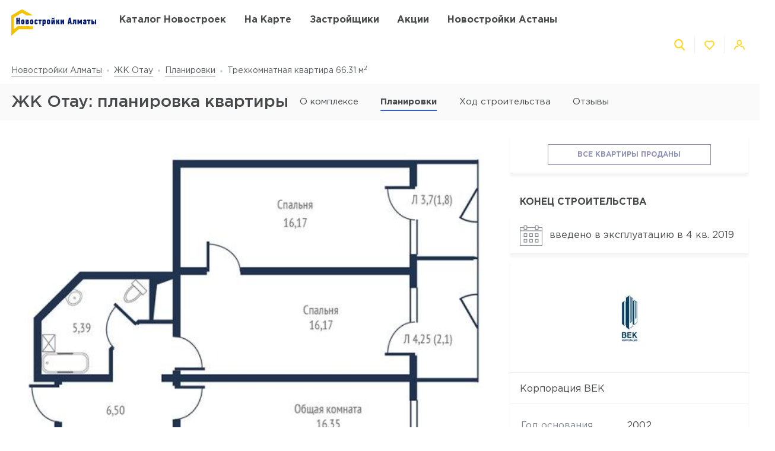

--- FILE ---
content_type: text/html; charset=UTF-8
request_url: https://novostroyki-almaty.kz/zhk-otau/layout/821
body_size: 25754
content:
<!DOCTYPE html>
<html lang="ru" dir="ltr">
<!-- (c) студия Wezom | www.wezom.com.ua -->
<head>
    
<meta charset="utf-8">
<meta http-equiv="x-ua-compatible" content="ie=edge">
<title>ЖК Отау: планировка трехкомнатной квартиры 66.31 м2</title>
    <meta name="description" lang="ru-ru"
          content="Подробная информация о планировке трехкомнатной квартиры 66.31 м2 от застройщика Корпорация ВЕК .">
<link href="https://api.mapbox.com/mapbox-gl-js/v1.12.0/mapbox-gl.css" rel="stylesheet" media="none" onload="if(media!=='all')media='all'"/>

    <link rel="canonical" href="//novostroyki-almaty.kz/zhk-otau/layout/821"/>
<meta property="og:title" content="ЖК Отау: планировка трехкомнатной квартиры 66.31 м<sup>2</sup>">
<meta property="og:type" content="website">
<meta property="og:site_name" content="novostroyki-almaty.kz">
<meta property="og:url"
      content="https://novostroyki-almaty.kz/zhk-otau/layout/821">
<meta property="og:description" content="Подробная информация о планировке трехкомнатной квартиры 66.31 м<sup>2</sup> от застройщика Корпорация ВЕК .">
<meta property="og:image" content="/Media/assets/images/logo-almaty.svg"/>
<meta property="og:img" content="/Media/assets/images/logo-almaty.svg"/>
<link rel="image_src" href="/Media/assets/images/logo-almaty.svg"/>
<meta name="twitter:image:src" content="/Media/assets/images/logo-almaty.svg"/>


<meta name="format-detection" content="telephone=no">
<meta name="format-detection" content="address=no">


<meta name="HandheldFriendly" content="True">
<meta name="MobileOptimized" content="320">
<meta name="apple-mobile-web-app-capable" content="yes">
<meta name="viewport" content="width=device-width, minimum-scale=1.0, maximum-scale=1.0, user-scalable=no">

<link rel="apple-touch-icon" sizes="180x180" href="/Media/assets/favicons/apple-touch-icon.png">
<link rel="icon" type="image/png" sizes="32x32" href="/Media/assets/favicons/favicon-32x32.png">
<link rel="icon" type="image/png" sizes="16x16" href="/Media/assets/favicons/favicon-16x16.png">
<link rel="manifest" href="/Media/assets/favicons/manifest.json">
<link rel="mask-icon" href="/Media/assets/favicons/safari-pinned-tab.svg" color="#ffd200">
<meta name="apple-mobile-web-app-title" content="Vse Novostroyki">
<meta name="application-name" content="Vse Novostroyki">
<meta name="msapplication-TileColor" content="#305be4">
<meta name="msapplication-TileImage" content="/Media/assets/favicons/mstile-144x144.png">
<meta name="msapplication-config" content="/Media/assets/favicons/browserconfig.xml">
<meta name="theme-color" content="#ffd200">
<script id="projectConfig">
	window.initConfig = {
		route: {
			media: '../../Media',
			ajax: {
				gmap: {
					builder: '',
					complex: '',
                    infoWindowNew: '//novostroyki-almaty.kz/ajax/mapItem'
                },
                favorites:{
                    default: '//novostroyki-almaty.kz/ajax/favorites',
                    projects: '//novostroyki-almaty.kz/ajax/favoritesProjects'
                },
                filter: {
                    main: '//novostroyki-almaty.kz/ajax/getParamsFilter',
                    layout: '//novostroyki-almaty.kz/ajax/getLayoutFilter',
                    construction: '//novostroyki-almaty.kz/ajax/getConstructionFilter',
                },
                livesearch: '//novostroyki-almaty.kz/ajax/search',
                currencies: '//novostroyki-almaty.kz/ajax/setCurrency'
            }
		},
		googleMapsApi: {
			key: 'AIzaSyDNNjQ50A_ELwkYQ-3OtEQLdfvRDHUWanM'
		}
	}
</script>

<style>html{-ms-text-size-adjust:100%;-webkit-text-size-adjust:100%}body{margin:0}article,aside,footer,header,nav,section{display:block}h1{font-size:2em;margin:.67em 0}figcaption,figure,main{display:block}figure{margin:1em 40px}hr{-webkit-box-sizing:content-box;box-sizing:content-box;height:0;overflow:visible}pre{font-family:monospace,monospace;font-size:1em}a{background-color:transparent;-webkit-text-decoration-skip:objects}abbr[title]{border-bottom:none;text-decoration:underline;-webkit-text-decoration:underline dotted;text-decoration:underline dotted}b,strong{font-weight:inherit;font-weight:bolder}code,kbd,samp{font-family:monospace,monospace;font-size:1em}dfn{font-style:italic}mark{background-color:#ff0;color:#000}small{font-size:80%}sub,sup{font-size:75%;line-height:0;position:relative;vertical-align:baseline}sub{bottom:-.25em}sup{top:-.5em}audio,video{display:inline-block}audio:not([controls]){display:none;height:0}img{border-style:none}svg:not(:root){overflow:hidden}button,input,optgroup,select,textarea{font-family:sans-serif;font-size:100%;line-height:1.15;margin:0}button,input{overflow:visible}button,select{text-transform:none}[type=reset],[type=submit],button,html [type=button]{-webkit-appearance:button}[type=button]::-moz-focus-inner,[type=reset]::-moz-focus-inner,[type=submit]::-moz-focus-inner,button::-moz-focus-inner{border-style:none;padding:0}[type=button]:-moz-focusring,[type=reset]:-moz-focusring,[type=submit]:-moz-focusring,button:-moz-focusring{outline:1px dotted ButtonText}fieldset{padding:.35em .75em .625em}legend{-webkit-box-sizing:border-box;box-sizing:border-box;color:inherit;display:table;max-width:100%;padding:0;white-space:normal}progress{display:inline-block;vertical-align:baseline}textarea{overflow:auto}[type=checkbox],[type=radio]{-webkit-box-sizing:border-box;box-sizing:border-box;padding:0}[type=number]::-webkit-inner-spin-button,[type=number]::-webkit-outer-spin-button{height:auto}[type=search]{-webkit-appearance:textfield;outline-offset:-2px}[type=search]::-webkit-search-cancel-button,[type=search]::-webkit-search-decoration{-webkit-appearance:none}::-webkit-file-upload-button{-webkit-appearance:button;font:inherit}details,menu{display:block}summary{display:list-item}canvas{display:inline-block}[hidden],template{display:none}html{position:relative;height:auto;min-height:100%;font-family:Gotham Pro,-apple-system,BlinkMacSystemFont,Segoe UI,Helvetica,Arial,sans-serif;color:#80848d;line-height:1.15;font-size:12px}*,:after,:before{-webkit-box-sizing:inherit;box-sizing:inherit}body{position:relative;height:auto;min-height:100%;-webkit-box-sizing:border-box;box-sizing:border-box;min-width:320px;background-color:#fff;overflow-x:hidden;overflow-y:scroll!important;-webkit-transition:opacity .25s ease;transition:opacity .25s ease}body .overlay{content:"";position:fixed;top:0;left:0;bottom:0;z-index:1;display:block;width:100vw;background-color:transparent;-webkit-tap-highlight-color:rgba(0,0,0,0);cursor:pointer;opacity:0;visibility:hidden;-webkit-transition-property:opacity,background-color;transition-property:opacity,background-color;-webkit-transition-duration:.25s;transition-duration:.25s;-webkit-transition-timing-function:ease;transition-timing-function:ease}body.script-error{opacity:1!important}body.waiting-for-tap{cursor:pointer;-webkit-tap-highlight-color:rgba(0,0,0,0)}body.mobile-menu-is-open{overflow:hidden!important}body.mobile-menu-is-open .overlay{z-index:105;background-color:rgba(0,0,0,.6);opacity:1;visibility:visible}a{color:inherit;text-decoration:underline}b,strong{font-weight:700}pre{padding:1.2em;-moz-tab-size:4;-o-tab-size:4;tab-size:4;border-width:0;white-space:pre-wrap;word-wrap:break-word;font-family:Consolas,Liberation Mono,Menlo,Courier,monospace}img{max-width:100%;height:auto}small{display:inline-block;vertical-align:text-bottom}a svg,button svg{pointer-events:none}audio[controls]{display:block;width:100%}iframe,video{max-width:100%}.hr,hr{display:block;width:100%;margin:1.375rem 0;border-width:0;border-top:1px solid #fafafa;opacity:1}button,input,select,textarea{background-color:#fff;border-radius:0;font-family:Gotham Pro,-apple-system,BlinkMacSystemFont,Segoe UI,Helvetica,Arial,sans-serif;-webkit-appearance:none;-moz-appearance:none;appearance:none}[type=reset],[type=submit],button,html [type=button]{-webkit-appearance:none}.is-disabled,[disabled]{opacity:.5;pointer-events:none;-webkit-transition:opacity .2s ease;transition:opacity .2s ease}.content{-webkit-box-flex:1;-ms-flex-positive:1;flex-grow:1;-ms-flex-negative:0;flex-shrink:0;background-color:#fff}::-moz-selection{background-color:#ffd200;color:#fff;text-shadow:none}::selection{background-color:#ffd200;color:#fff;text-shadow:none}.no-mobiledevice ::-webkit-scrollbar{width:6px;height:6px}.no-mobiledevice ::-webkit-scrollbar-track{border-radius:10px;background:rgba(0,0,0,.1)}.no-mobiledevice ::-webkit-scrollbar-thumb{width:6px;border-radius:10px;background:rgba(0,0,0,.4);cursor:pointer;-webkit-transition:background .25s ease;transition:background .25s ease}.no-mobiledevice ::-webkit-scrollbar-thumb:hover{background:rgba(0,0,0,.6)}.no-mobiledevice ::-webkit-scrollbar-thumb:active{background:rgba(0,0,0,.8)}.lozad{opacity:0;-webkit-transition:opacity .25s ease;transition:opacity .25s ease}.lozad.lozad--is-ready,.lozad.section--with-bgi-and-overlay{opacity:1}::-webkit-scrollbar{width:6px}._vertical-centering:before{content:"";display:inline-block;vertical-align:middle;width:0;height:100%;overflow:hidden}._visuallyhidden{position:absolute!important;clip:rect(1px 1px 1px 1px);clip:rect(1px,1px,1px,1px);height:1px!important;width:1px!important;margin:-1px;padding:0!important;border:none!important;overflow:hidden}._odd-nth-child-bg:nth-child(odd){background-color:#fafafa}._gradient-truncate{position:relative}._gradient-truncate:after{content:"\00a0";position:absolute;bottom:0;right:0;z-index:1;display:block;width:50%;max-width:200px;background-image:-webkit-gradient(linear,left top,right top,from(hsla(0,0%,100%,.0001)),color-stop(75%,#fff));background-image:linear-gradient(90deg,hsla(0,0%,100%,.0001),#fff 75%);font-size:inherit;font-weight:inherit;line-height:inherit;text-align:right}._text-truncate{overflow:hidden;text-overflow:ellipsis}._nowrap,._text-truncate{white-space:nowrap}._highlight{position:relative;-webkit-transition:color .25s ease,background-color .25s ease;transition:color .25s ease,background-color .25s ease}._highlight:after,._highlight:before{content:"";position:absolute;left:0;z-index:1;display:block;width:100%;height:2px;background-color:#e4bc00}._highlight:before{top:100%;-webkit-transition:top .25s ease;transition:top .25s ease}._highlight:after{bottom:-2px}._highlight:hover:before{top:-2px}._ovh{overflow:hidden}button::-moz-focus-inner{padding:0;border:0}html{margin-right:0!important}.text{color:#48494a;font-size:14px;font-weight:400;line-height:1.428}.text--building-name{color:#fff;font-size:1rem;font-weight:700;text-transform:uppercase}.svgi,.svgi svg{display:block}.svgi svg{max-width:100%;max-height:100%}.svgi--heart{width:22px;height:22px;fill:none;stroke:inherit;stroke-width:2px}.has-favorites .svgi--heart{fill:inherit}.logo{width:98px;margin-bottom:-2px}.logo,.logo__img{display:block}.button{position:relative;-webkit-box-sizing:border-box;box-sizing:border-box;display:-webkit-inline-box;display:-ms-inline-flexbox;display:inline-flex;padding:.25em 1em;background-color:#fff;border:none;color:inherit;font-size:14px;line-height:1;text-align:center;text-decoration:none;outline:none}.button,.button__content{-webkit-box-pack:center;-ms-flex-pack:center;justify-content:center;-webkit-box-align:center;-ms-flex-align:center;align-items:center}.button__content{display:-webkit-box;display:-ms-flexbox;display:flex;width:100%}.button__svgi,.button__text{position:relative}.button__svgi{-ms-flex-negative:0;flex-shrink:0;width:1.42857em;height:1.42857em;fill:#ffd200}.button__svgi svg{position:absolute;top:0;left:0;right:0;bottom:0;margin:auto}.button__svgi--left{margin-right:12px}.button__svgi--right{margin-left:12px}.button--block{width:100%}.button--icon-only{width:30px;height:30px;padding:0;background-color:rgba(0,0,0,.25);border-radius:3px}.button--icon-only .button__svgi{width:1.28571em;height:1.28571em;margin:0;padding:0;fill:#fff}.button--brand{padding:20px 25px;background-color:#ffd200;color:#48494a;font-size:14px;font-weight:700;text-align:center;text-transform:uppercase}.button--air{padding:6px 0;background-color:transparent;color:#595b60;line-height:1}.button--air .button__svgi{fill:#ffd200}.button--air .button__text{display:inline;border-bottom:1px solid rgba(89,91,96,.5)}.button--tdn{text-decoration:none!important}.button--tdn .button__text{border:none!important}.button--white{color:#fff}.button--white .button__svgi{fill:#fff}.button--white .button__text{border-color:hsla(0,0%,100%,.5)}.button--accent{padding:8px 20px;border-radius:3px;-webkit-box-shadow:0 13px 22.08px 1.92px rgba(25,79,250,.45);box-shadow:0 13px 22.08px 1.92px rgba(25,79,250,.45);background-color:#305be4;color:#fff;font-size:14px;font-weight:400;white-space:nowrap}.button--favorites .button__svgi{fill:none;stroke:#ffd200}.button--favorites.has-favorites:after{content:attr(data-favorites-count);position:absolute;top:22px;left:20px;z-index:1;display:block;width:34px;color:#48494a;font-size:10px;font-weight:400;text-align:left;-webkit-backface-visibility:hidden;backface-visibility:hidden}.button--favorites.has-favorites .button__svgi{fill:#ffd200;stroke:#ffd200}.button--for-building-name{padding:.375rem 0;font-size:.875rem}.dropdown{position:relative}.dropdown__heading{display:-webkit-box;display:-ms-flexbox;display:flex;-webkit-box-align:center;-ms-flex-align:center;align-items:center;padding:9px}.dropdown__title{display:inline-block;color:#3e4553;font-size:12px;font-weight:400}.dropdown__icon{display:inline-block;margin-left:.5rem;width:14px;height:8px}.dropdown__icon .svgi{width:100%;height:100%;fill:#b9c0cf}.dropdown__body{position:absolute;top:100%;left:0;z-index:9;display:block;width:100%;max-width:300px;background-color:#fff;-webkit-box-shadow:0 5px 4.6px .4px rgba(23,24,25,.05);box-shadow:0 5px 4.6px .4px rgba(23,24,25,.05);overflow:hidden;opacity:0;-webkit-transform:translateY(-6px) translateZ(0);transform:translateY(-6px) translateZ(0)}.dropdown__list{list-style:none;margin:0;padding:0}.dropdown__item{display:block;padding:4px 0}.dropdown__link{display:block;padding:4px 9px;color:#3e4553;font-size:12px;font-weight:400;line-height:1.3;text-decoration:none}.dropdown--currencies .dropdown__title,.dropdown--langs .dropdown__title,.dropdown__link{text-transform:uppercase}.select-box{position:relative;display:block;width:100%;min-width:9.375rem;height:45px;-webkit-box-shadow:0 5px 4.6px .4px rgba(23,24,25,.05);box-shadow:0 5px 4.6px .4px rgba(23,24,25,.05);background-color:#fff;background-repeat:no-repeat;background-position:calc(100% - 20px) 50%}.select-box__heading{display:-webkit-box;display:-ms-flexbox;display:flex;-webkit-box-align:center;-ms-flex-align:center;align-items:center;height:100%;padding:0 3rem 0 .9375rem}.select-box__checked{display:inline-block;max-width:100%;color:#3e4553;font-size:14px;font-weight:400;white-space:nowrap;overflow:hidden;text-overflow:ellipsis}.select-box__content{position:absolute;top:100%;left:0;z-index:4;display:block;width:100%;max-height:300px;background-color:#fff;-webkit-box-shadow:0 5px 4.6px .4px rgba(23,24,25,.05);box-shadow:0 5px 4.6px .4px rgba(23,24,25,.05);overflow:hidden;opacity:0;-webkit-transform:translateY(-6px) translateZ(0);transform:translateY(-6px) translateZ(0)}.select-box__list{list-style:none;margin:0;padding:.3125rem 0 .625rem}.select-box__item{display:block}.select-box__link{display:block;padding:4px .9375rem;color:#3e4553;font-size:14px;font-weight:400;line-height:1.3;text-decoration:none}.select-box--building-by-regions{height:50px}.select-box--building-by-regions .select-box__checked{font-size:15px}.select-box--building-by-regions .select-box__link{padding:10px 15px;font-size:15px}.tooltip{z-index:7;border-radius:3px;-webkit-filter:drop-shadow(0 1px 6.23px rgba(23,24,25,.15));filter:drop-shadow(0 1px 6.23px rgba(23,24,25,.15));line-height:1.2;text-align:center;visibility:hidden;opacity:0;-webkit-backface-visibility:hidden;backface-visibility:hidden}.tooltip,.tooltip:after{position:absolute;display:block}.tooltip:after{content:"";z-index:1;width:0;height:0;border:6px solid transparent}.tooltip--bottom{top:calc(100% + 12px);margin-top:4px}.tooltip--bottom,.tooltip--bottom:after{left:50%;-webkit-transform:translateX(-50%);transform:translateX(-50%)}.tooltip--bottom:after{bottom:100%;border-bottom-color:inherit}.tooltip--white{background-color:#fff;border-color:#fff;color:#48494a}.tooltip--auto{min-width:auto;width:auto;max-width:none;padding:16px;font-size:14px}.has-tooltip{position:relative;display:inline-block}.nice-group{display:-webkit-box;display:-ms-flexbox;display:flex;-webkit-box-align:center;-ms-flex-align:center;align-items:center}.nice-group__item{position:relative}.nice-group__item:first-child{margin-left:0!important}.nice-group__item:last-child{margin-right:0!important}.nice-group__item:not(:first-child):before{content:"";position:absolute;top:0;bottom:0;z-index:1;display:block;width:0;border-left:1px solid #f3f3f3}.nice-group--def .nice-group__item{margin:0 4px}.mobile-menu .nice-group--def .nice-group__item{margin:0 14px}.nice-group--def .nice-group__item:not(:first-child):before{display:none}.mobile-menu .nice-group--def .nice-group__item:not(:first-child):before{display:block;right:calc(100% + 14px)}.nice-group--sm .nice-group__item{margin:0 6px}.nice-group--sm .nice-group__item:not(:first-child):before{right:calc(100% + .375rem)}.nice-group--in-mobile-menu{-webkit-box-pack:center;-ms-flex-pack:center;justify-content:center}.navbar{display:block;width:100%;padding:8px 0}.navbar__list{list-style:none;display:-webkit-box;display:-ms-flexbox;display:flex;-webkit-box-pack:justify;-ms-flex-pack:justify;justify-content:space-between;-webkit-box-align:center;-ms-flex-align:center;align-items:center;margin:0 -6px;padding:0}.navbar__item{display:block}.navbar__list .navbar__item+.navbar__item{margin-left:1.24988rem}.navbar__link{display:block;padding:6px;color:#48494a;font-size:14px;font-weight:700;text-transform:uppercase;text-decoration:none}.slider,.slider__item{position:relative}.slider__item{z-index:1;display:block}.slider__item.is-active{z-index:2}.slider__dots{display:block;width:100%;text-align:center}.slider__dot{position:relative;display:inline-block;width:16px;height:16px;margin:4px 6px;padding:0;border:none;border-radius:50%;background-color:#fff;-webkit-box-shadow:0 5px 4.6px .4px rgba(23,24,25,.05);box-shadow:0 5px 4.6px .4px rgba(23,24,25,.05);font-size:0;outline:none}.slider__dot:after{content:"";position:absolute;top:0;left:0;bottom:0;right:0;z-index:1;display:block;width:100%;height:100%;margin:auto;background-color:#ffd200;border-radius:inherit;-webkit-transform-origin:center;transform-origin:center;-webkit-transform:scale(0);transform:scale(0)}.slider__dot.is-active{border-color:#ffd200}.slider__dot.is-active:after{-webkit-transform:scale(1);transform:scale(1)}.slider__arrow{position:absolute;top:50%;-webkit-transform:translateY(-50%) translateZ(0);transform:translateY(-50%) translateZ(0);z-index:3;display:block;width:44px;height:38px;padding:0;border:none;background-color:rgba(0,0,0,.4);font-size:0;outline:none}.slider__arrow .svgi{position:absolute;top:0;left:0;right:0;bottom:0;z-index:3;width:12px;height:20px;margin:auto;fill:#b4b4b4;-webkit-transform:translateX(0) translateZ(0);transform:translateX(0) translateZ(0)}.slider__arrow .svgi svg{width:100%;height:100%;margin:auto}.slider__arrow--prev{left:0}.slider__arrow--next{right:0}.slider.has-dots{margin-bottom:1.875rem}.slider.has-dots .slider__dots{position:absolute;bottom:-1.875rem;left:0;z-index:1}.slider--builder-media-cards{max-width:100%}.slider--builder-media-cards .slider__stage{margin-bottom:-15px;padding-bottom:15px}.slider--builder-media-cards .slider__stage>div{display:-webkit-box;display:-ms-flexbox;display:flex;-webkit-box-pack:center;-ms-flex-pack:center;justify-content:center;min-width:100%!important}.slider--builder-media-cards .slider__item{height:100%;padding:0 10px}.slider--builder-media-cards .slider__dots{display:none}.slider--builder-media-cards .slider__arrow{display:block;background-color:transparent}.slider--builder-media-cards .slider__arrow .svgi{width:18px;height:32px}.slider--builder-media-cards .slider__arrow--prev{left:-25px}.slider--builder-media-cards .slider__arrow--next{right:-25px}.site-search{position:relative;z-index:3;width:100%;outline:none}.site-search,.site-search__heading{display:block}.site-search__body{position:absolute;top:100%;left:0;z-index:6;display:block;width:100%;padding:0;background-color:#fff;-webkit-box-shadow:0 5px 4.6px .4px rgba(23,24,25,.15);box-shadow:0 5px 4.6px .4px rgba(23,24,25,.15);opacity:0;-webkit-transform:translateY(-6px) translateZ(0);transform:translateY(-6px) translateZ(0)}.site-search__control{position:relative;display:-webkit-box;display:-ms-flexbox;display:flex;-webkit-box-shadow:0 4px 4.6px .4px rgba(23,24,25,.1);box-shadow:0 4px 4.6px .4px rgba(23,24,25,.1)}.site-search__input{-webkit-box-flex:1;-ms-flex-positive:1;flex-grow:1;-ms-flex-negative:0;flex-shrink:0;-ms-flex-preferred-size:auto;flex-basis:auto;display:block;height:100%}.site-search__input:after{content:attr(data-short-query);position:absolute;top:100%;left:0;z-index:1;display:none;width:100%;padding:.5rem 1.25rem;-webkit-box-shadow:0 5px 4.6px .4px rgba(23,24,25,.05);box-shadow:0 5px 4.6px .4px rgba(23,24,25,.05);background-color:#fff;color:#dd6540;font-size:12px;text-align:left;white-space:nowrap;overflow:hidden;text-overflow:ellipsis}.site-search__input input{display:block;width:100%;height:100%;padding:12px 20px;border-width:1px;border-style:solid;border-color:#ededed transparent #ededed #ededed;outline:none}.site-search__input input::-webkit-input-placeholder{color:#a2a2a2;font-size:14px;font-weight:400}.site-search__input input:-ms-input-placeholder,.site-search__input input::-ms-input-placeholder{color:#a2a2a2;font-size:14px;font-weight:400}.site-search__button-text{-webkit-box-flex:0;-ms-flex-positive:0;flex-grow:0;-ms-flex-negative:0;flex-shrink:0;display:block;height:100%}.site-search__button-text .button{width:100%;height:100%;padding:14px 34px}.site-search__button-icon{display:none}.site-search__button-close,.site-search__button-search{height:100%;border-radius:0;border-width:1px;border-style:solid;-webkit-box-shadow:none;box-shadow:none;background-color:#fff}.site-search__button-close{border-color:#ededed transparent #ededed #ededed}.site-search__button-close .button__svgi{fill:#c5c5c5}.site-search__button-search{border-color:#ededed #ededed #ededed transparent}.site-search__button-search .button__svgi{fill:#ffd200}.site-search__suggestion{position:relative;display:block;width:100%;padding:1.25rem 1.75rem;max-height:450px;background-color:#fff;overflow:hidden}.site-search__all-results{display:block;padding:.9375rem 1.75rem;border-top:1px solid #fafafa}.site-search__all-results-link{display:inline-block;border-bottom:1px solid rgba(19,52,127,.2);color:rgba(19,52,127,.7);font-size:14px;font-weight:400;text-decoration:none}.site-search--def .site-search__button-text{-ms-flex-preferred-size:120px;flex-basis:120px;display:none}.site-search--def .site-search__button-icon{display:block}.site-search--def .site-search__button-close,.site-search--def .site-search__button-search{width:45px}.site-search--def .site-search__control{height:45px}.site-search--def .site-search__input input{border-color:#ededed transparent;padding:12px 10px}.site-search--def .site-search__body{left:1px;width:calc(100% - 2px)}.site-search--def .site-search__all-results,.site-search--def .site-search__suggestion{padding-left:56px}.site-search--lg{max-width:740px}.site-search--lg .site-search__button-text{-ms-flex-preferred-size:180px;flex-basis:180px;display:none}.site-search--lg .site-search__button-icon{display:block}.site-search--lg .site-search__control{height:55px}.site-search--lg .site-search__button-search{width:55px}.media-card{display:-webkit-box;display:-ms-flexbox;display:flex}.media-card__aside{-ms-flex-negative:0;flex-shrink:0;margin-right:1.25rem}.media-card__link-container{width:100%;display:-webkit-box;display:-ms-flexbox;display:flex;-webkit-box-pack:justify;-ms-flex-pack:justify;justify-content:space-between;-webkit-box-align:center;-ms-flex-align:center;align-items:center;font-size:.875rem}.media-card__developer-logo{max-height:30px;width:auto}.media-card__developer{display:-webkit-box;display:-ms-flexbox;display:flex;-webkit-box-align:center;-ms-flex-align:center;align-items:center;text-decoration-skip-ink:none}.media-card__city{margin-bottom:1.5625rem;font-size:.875rem}.media-card__img{display:block;margin:0 auto}.media-card__img[href]{text-decoration:none}.media-card__img img{display:block;margin:0 auto;-webkit-backface-visibility:hidden;backface-visibility:hidden}.media-card__main{-webkit-box-flex:1;-ms-flex-positive:1;flex-grow:1}.media-card__title{display:block;color:#48494a;font-size:1rem;font-weight:700;text-transform:uppercase;text-decoration:none;min-height:1.15em;line-height:1.15}.media-card__desc{display:block;margin-bottom:12px;color:#48494a;font-size:.875rem;font-weight:400;line-height:1.5}.media-card__desc strong{font-weight:700}.media-card__link{display:inline-block;border-bottom:1px solid rgba(19,52,127,.2);color:rgba(19,52,127,.7);font-size:.875rem;font-weight:400;text-decoration:none}.media-card__link--flex-shrink-none{-ms-flex-negative:0;flex-shrink:0}.media-card--builder{-webkit-box-align:center;-ms-flex-align:center;align-items:center;max-width:400px;height:100%;margin:0 auto;padding:1.125rem;-webkit-box-shadow:0 5px 4.6px .4px rgba(23,24,25,.05);box-shadow:0 5px 4.6px .4px rgba(23,24,25,.05);background-color:#fff}.media-card--builder .media-card__aside{-ms-flex-negative:1;flex-shrink:1;max-width:7.5rem;min-width:5rem;margin-right:1.25rem}.media-card--builder .media-card__desc{height:2.625rem;font-size:.875rem;font-weight:400;line-height:1.5;overflow:hidden}.social__list{list-style:none;display:-webkit-box;display:-ms-flexbox;display:flex;-webkit-box-align:center;-ms-flex-align:center;align-items:center;margin:0;padding:0}.social__item{display:block}.social__item+.social__item{margin-left:1.5625rem}.social__link{display:block}.social__link .svgi{fill:none;fill-rule:evenodd}.social__link .svgi--fb{stroke:#ffd200;stroke-linejoin:round;stroke-width:2px}.social__link .svgi--inst{fill:#ffd200}.links-bundle{display:block}.links-bundle__heading{display:block;margin-bottom:.9375rem}.links-bundle__title{display:block;color:#80868e;font-size:16px;font-weight:500}.developer__link{display:inline-block}.copyright,.developer__img{display:block}.copyright{color:#80868e;font-size:12px;font-weight:400;line-height:1.666}.mobile-menu{position:fixed;top:0;left:0;bottom:0;z-index:110;display:block;width:90vw;max-width:295px;background-color:#fff;color:#fff;overflow:auto;-webkit-transform:translateX(-100%) translateZ(0);transform:translateX(-100%) translateZ(0);opacity:0}.mobile-menu__heading{display:block;padding:30px 14px 26px;border-bottom:1px solid #f3f3f3}.mobile-menu__body{display:block;padding:12px 14px 16px}.mobile-menu__logo{display:block;max-width:98px;margin-bottom:5px}.mobile-menu__logo img{display:block}.mobile-menu__list{list-style:none;margin:-10px 0;padding:0}.mobile-menu__item{display:-webkit-box;display:-ms-flexbox;display:flex;-webkit-box-align:start;-ms-flex-align:start;align-items:flex-start;margin:28px 0}.mobile-menu__icon{position:relative;width:20px;height:20px;margin-right:10px;fill:#ffd200}.mobile-menu__icon svg{position:absolute;top:0;left:0;right:0;bottom:0;z-index:1;display:block;margin:auto}.mobile-menu__link{display:inline-block;margin:0;padding:0;color:#48494a;font-size:14px;font-weight:400;line-height:1;text-decoration:none}.mobile-menu__text{display:inline-block;padding:4px 0}.mobile-menu__sublist{list-style:none;margin:15px 0 15px -1.25rem;padding:2px 0 2px 1.25rem;border-left:1px solid #ffd200}.mobile-menu__subitem{display:block;padding:2px 0}.mobile-menu__subitem .mobile-menu__link{padding:6px 0}.mobile-menu__item-carret{width:6px;height:6px;fill:#ffd200;-webkit-transform-origin:center;transform-origin:center}.go-top{position:fixed;bottom:22px;right:22px;z-index:15;display:-webkit-box;display:-ms-flexbox;display:flex;-webkit-box-pack:center;-ms-flex-pack:center;justify-content:center;-webkit-box-align:center;-ms-flex-align:center;align-items:center;width:44px;height:44px;border:2px solid transparent;border-radius:12px;background-color:rgba(48,91,228,.5);opacity:0;-webkit-transform:scale(.5);transform:scale(.5)}.go-top .svgi{width:34%;height:50%;fill:#fff}.go-top .svgi svg{margin:auto}.wrapper{position:relative;display:-webkit-box;display:-ms-flexbox;display:flex;-webkit-box-orient:vertical;-webkit-box-direction:normal;-ms-flex-direction:column;flex-direction:column;height:auto;min-height:100vh;min-width:320px;background-color:#fff}.container{width:calc(100% - 2.5rem);-ms-flex-preferred-size:100%;flex-basis:100%;max-width:1400px;-webkit-box-sizing:content-box;box-sizing:content-box;padding-left:1.25rem;padding-right:1.25rem;margin-left:auto;margin-right:auto}.container:after,.container :after,.container:before,.container :before,.container>*{-webkit-box-sizing:border-box;box-sizing:border-box}.container .container{width:100%;padding-left:0;padding-right:0}.container:after,.container:before{content:"";display:table}.container:after{clear:both}.header{position:relative;z-index:6;display:block;padding:8px 0;background-color:#fff}.page-is-on-top .header{-webkit-box-shadow:none;box-shadow:none}.header__top .button{font-size:13px}.header__top .dropdown__link,.header__top .dropdown__title{font-size:12px}.header__site-search{position:fixed;top:0;left:0;z-index:100;width:100%;max-width:100%;-webkit-transform:translateY(-150%) translateZ(0);transform:translateY(-150%) translateZ(0)}.header__control-button{padding-left:6px;padding-right:6px}.section{position:relative;padding:2.8125rem 0}.section__heading{display:block;margin-bottom:1.875rem}.section__title{display:block;color:#48494a;font-size:1.875rem;font-weight:500}.section__footer{display:block;margin-top:1.875rem}.section__site-search{margin:0 auto}.section--with-bgi-and-overlay{background-repeat:no-repeat;background-position:50% 50%;background-size:cover}.section--with-bgi-and-overlay:after{content:"";position:absolute;top:0;left:0;z-index:1;width:100%;height:100%;display:block;background-color:rgba(26,28,33,.5)}.section--with-bgi-and-overlay .section__content,.section--with-bgi-and-overlay .section__footer,.section--with-bgi-and-overlay .section__heading{position:relative;z-index:2}.section--hero{z-index:auto;display:-webkit-box;display:-ms-flexbox;display:flex;-webkit-box-orient:vertical;-webkit-box-direction:normal;-ms-flex-direction:column;flex-direction:column;min-height:33.59375vw;margin-bottom:-3.75rem;padding:2.5rem 0 3.75rem}.section--hero+.section{position:relative;z-index:1}.section--hero .section__heading{padding-bottom:.9375rem}.section--hero .section__content{z-index:3;-webkit-box-flex:1;-ms-flex-positive:1;flex-grow:1;-ms-flex-negative:0;flex-shrink:0}.section--hero .section__title{display:block;color:#fff;font-size:2.75rem;font-weight:700;text-align:center;text-transform:uppercase}.section--builder-promo{display:-webkit-box;display:-ms-flexbox;display:flex;-webkit-box-orient:vertical;-webkit-box-direction:normal;-ms-flex-direction:column;flex-direction:column;-webkit-box-pack:center;-ms-flex-pack:center;justify-content:center;-webkit-box-align:center;-ms-flex-align:center;align-items:center;height:29.6875vw;min-height:300px;padding:1.5625rem 0}.section--building-cards{z-index:1;padding-top:.875rem;padding-bottom:.875rem}.section--buildings-by-regions{z-index:10;padding:4.375rem 0 5rem}.section--buildings-by-regions:after{background-color:rgba(27,65,186,.8)}.section--buildings-by-regions .section__title{color:#fff}.section--advantages .section__heading{margin-bottom:3.125rem}.section--separated{padding:2.5rem 0}.section--separated .grid--spaces-section-separated{margin:-2.5rem -1.25rem}.section--separated .grid--spaces-section-separated>*{padding:2.5rem 1.31579rem}.section--separated .section__heading{margin-bottom:2.8125rem}.section--separated .section--news{padding:0}.section--contacts{background-color:#fff}.section--pagination{padding:1.5625rem 0 0}.section--lk-form-user-data{padding:2.8125rem 0 7.5rem}.section--small-heading .section__title{font-size:16px;font-weight:700;text-transform:uppercase;text-align:center}.section--search{padding:1.25rem 0 4.6875rem}.section--search+.section--search{padding-top:0}.section--search .section__title{font-size:1.5rem;font-weight:700;text-transform:uppercase;text-align:center}.section--error-404{padding:3.75rem 0 5.625rem}.section--building-view-cover{padding:0}.section--building-view-cover .section__content>.container{position:absolute;top:0;left:50%;-webkit-transform:translateX(-50%) translateZ(0);transform:translateX(-50%) translateZ(0);z-index:1;display:block}.section--building-view-gallery-slider{padding:12px 0 28px;background-color:#fafafa}.section--gmap{padding:0}.section--wysiwyg{padding-top:5px}.grid{display:-webkit-box;display:-ms-flexbox;display:flex;-ms-flex-wrap:wrap;flex-wrap:wrap;list-style:none;padding:0;margin:0}.grid--hspaces-md{margin-left:-.46875rem;margin-right:-.46875rem}.grid--hspaces-md>*{padding-left:.46875rem;padding-right:.46875rem}.grid--hspaces-def{margin-left:-.625rem;margin-right:-.625rem}.grid--hspaces-def>*{padding-left:.625rem;padding-right:.625rem}.grid--spaces-def{margin:-.625rem}.grid--spaces-def>*{padding:.625rem}.grid--spaces-lg>*{padding:.78125rem}.grid--spaces-xl{margin:-.9375rem}.grid--spaces-xl>*{padding:.9375rem}.gcell{position:relative;min-width:0;min-height:1px;-webkit-box-sizing:border-box;box-sizing:border-box}.gcell--auto{-ms-flex-preferred-size:auto;flex-basis:auto;width:auto;max-width:none;min-width:1px}.gcell--12{-ms-flex-preferred-size:100%;flex-basis:100%;width:100%;max-width:100%}._flex{display:-webkit-box;display:-ms-flexbox;display:flex}._items-center{-webkit-box-align:center;-ms-flex-align:center;align-items:center}._ml-auto{margin-left:auto}._mr-ms{margin-right:.625rem}._mt-def{margin-top:1.25rem}._ml-lg{margin-left:1.5625rem}._pt-mg{padding-top:2.5rem}._text-right{text-align:right}._text-center{text-align:center}._hide{display:none!important}@media only screen and (min-width:360px){.mobile-menu{max-width:320px}}@media only screen and (min-width:376px){.section--hero{margin-bottom:-4.0625rem;padding:3.75rem 0 4.0625rem}.section--hero .section__title{font-size:3.125rem}.gcell--xs-12{-ms-flex-preferred-size:100%;flex-basis:100%;width:100%;max-width:100%}}@media only screen and (min-width:481px){html{font-size:13px}.section--search .section__title{text-align:left}.section--error-404{padding:5rem 0 6.875rem}.gcell--sm-5{-ms-flex-preferred-size:41.66667%;flex-basis:41.66667%;width:41.66667%;max-width:41.66667%}.gcell--sm-7{-ms-flex-preferred-size:58.33333%;flex-basis:58.33333%;width:58.33333%;max-width:58.33333%}._sm-mt-none{margin-top:0}}@media only screen and (min-width:641px){.button--brand{padding:20px 44px}.nice-group--def .nice-group__item{margin:0 10px}.nice-group--def .nice-group__item:not(:first-child):before{display:block;right:calc(100% + .625rem)}.header{padding:.875rem 0}.section--hero{margin-bottom:-4.375rem;padding:5.625rem 0 4.6875rem}.section--hero .section__heading{padding-bottom:1.875rem}.section--hero .section__title{font-size:3.5rem}._ms-hide{display:none!important}}@media only screen and (min-width:768px){html{font-size:14px}.site-search--lg .site-search__button-text{display:block}.site-search--lg .site-search__button-icon{display:none}.go-top{bottom:2.75rem;right:2.75rem}.section--hero{margin-bottom:-5rem;padding:8.125rem 0 5rem}.section--hero .section__title{font-size:3.875rem}.section--separated .section__heading{margin-bottom:1.875rem}.section--pagination{padding:1.5625rem 0 1.875rem}.section--small-heading .section__title{text-align:left}.section--error-404{padding:6.875rem 0 8.125rem}}@media only screen and (min-width:800px){.slider--builder-media-cards{max-width:calc(100% - 40px);margin:0 auto}.slider--builder-media-cards.has-dots{margin-bottom:0}.slider--builder-media-cards .slider__arrow--prev{left:auto;right:100%}.slider--builder-media-cards .slider__arrow--next{right:auto;left:100%}.media-card--builder{max-width:680px}}@media only screen and (min-width:1025px){html{font-size:15px}.button--brand{padding:20px 64px}.header{padding:14px 0 11px}.section--hero{margin-bottom:-5.625rem;padding:10.625rem 0 5.3125rem}.section--hero .section__title{font-size:4.5rem}.section--separated{padding:2.5rem 0}.section--separated .grid--spaces-section-separated{margin:-2.5rem -3.33333rem}.section--separated .grid--spaces-section-separated>*{padding:2.5rem 3.50877rem}.section--error-404{padding:10rem 0 11.875rem}._def-flex-grow{-webkit-box-flex:1;-ms-flex-positive:1;flex-grow:1}._def-hide{display:none!important}}@media only screen and (min-width:1200px){.nice-group__item--search-button{display:none}.nice-group__item--search-button+.nice-group__item{margin-left:0}.nice-group__item--search-button+.nice-group__item:before{display:none!important}.navbar__list{-webkit-box-pack:start;-ms-flex-pack:start;justify-content:flex-start}.site-search--def .site-search__button-text{display:block}.site-search--def .site-search__button-icon{display:none}.site-search--def .site-search__input input{padding:12px 20px;border-color:#ededed transparent #ededed #ededed}.site-search--def .site-search__all-results,.site-search--def .site-search__suggestion{padding-left:1.75rem}.header__controls-group{display:block;width:480px;max-width:480px}.header__site-search{position:relative;top:auto;left:auto;z-index:auto;width:480px;max-width:480px;-webkit-transform:none;transform:none}}@media only screen and (min-width:1281px){html{font-size:16px}.grid--lg-hspaces-def{margin-left:-.625rem;margin-right:-.625rem}.grid--lg-hspaces-def>*{padding-left:.625rem;padding-right:.625rem}._lg-flex-nogrow{-webkit-box-flex:0;-ms-flex-positive:0;flex-grow:0}}@media only screen and (min-width:1441px){.slider--builder-media-cards{max-width:100%}}@media only screen and (max-width:1024px){::-webkit-scrollbar{-webkit-appearance:none}::-webkit-scrollbar:horizontal{height:3px}::-webkit-scrollbar-thumb{background-color:#80868e;border-radius:10px}::-webkit-scrollbar-track{border-radius:10px;background-color:#fff}.site-search--def .site-search__suggestion{max-height:224px}.header{position:-webkit-sticky;position:sticky;top:0;z-index:90;-webkit-box-shadow:0 0 3px 2px rgba(0,0,0,.15);box-shadow:0 0 3px 2px rgba(0,0,0,.15)}._def-show{display:none!important}}@media only screen and (max-width:799px){.section--slider{padding-bottom:0}}@media only screen and (max-width:640px){.header__control-button .button__text{display:none}.header__control-button .button__svgi{margin:0}._ms-show{display:none!important}}@media only screen and (max-width:480px){.section--buildings-by-regions .section__heading{max-width:200px;margin:0 auto 3.75rem;text-align:center}}</style>


<link rel="preload" href="/Media/fonts/fonts.css" as="style" onload="this.onload=null;this.rel='stylesheet'">

<script>!function(a,b){"function"==typeof define&&define.amd?define([],function(){return a.svg4everybody=b()}):"object"==typeof exports?module.exports=b():a.svg4everybody=b()}(this,function(){function a(a,b){if(b){var c=document.createDocumentFragment(),d=!a.getAttribute("viewBox")&&b.getAttribute("viewBox");d&&a.setAttribute("viewBox",d);for(var e=b.cloneNode(!0);e.childNodes.length;)c.appendChild(e.firstChild);a.appendChild(c)}}function b(b){b.onreadystatechange=function(){if(4===b.readyState){var c=b._cachedDocument;c||(c=b._cachedDocument=document.implementation.createHTMLDocument(""),c.body.innerHTML=b.responseText,b._cachedTarget={}),b._embeds.splice(0).map(function(d){var e=b._cachedTarget[d.id];e||(e=b._cachedTarget[d.id]=c.getElementById(d.id)),a(d.svg,e)})}},b.onreadystatechange()}function c(c){function d(){for(var c=0;c<l.length;){var g=l[c],h=g.parentNode;if(h&&/svg/i.test(h.nodeName)){var i=g.getAttribute("xlink:href");if(e&&(!f.validate||f.validate(i,h,g))){h.removeChild(g);var m=i.split("#"),n=m.shift(),o=m.join("#");if(n.length){var p=j[n];p||(p=j[n]=new XMLHttpRequest,p.open("GET",n),p.send(),p._embeds=[]),p._embeds.push({svg:h,id:o}),b(p)}else a(h,document.getElementById(o))}}else++c}k(d,67)}var e,f=Object(c),g=/\bTrident\/[567]\b|\bMSIE (?:9|10)\.0\b/,h=/\bAppleWebKit\/(\d+)\b/,i=/\bEdge\/12\.(\d+)\b/;e="polyfill"in f?f.polyfill:g.test(navigator.userAgent)||(navigator.userAgent.match(i)||[])[1]<10547||(navigator.userAgent.match(h)||[])[1]<537;var j={},k=window.requestAnimationFrame||setTimeout,l=document.getElementsByTagName("use");e&&d()}return c});
	;(function(){document.addEventListener("DOMContentLoaded",function(){svg4everybody()})})();</script>
<script>"use strict";!function(o){o.localStorageSupport=function(t){try{return o.localStorage.setItem(t,t),o.localStorage.removeItem(t),!0}catch(t){return!1}}("test-key"),o.localStorageWrite=function(t,e){try{o.localStorage.setItem(t,e)}catch(t){console.warn("localStorageWrite"),console.warn(t)}}}(window);</script>
            <meta name="google-site-verification" content="fWDOtzWdwI0lPfTS7JENachrmBug3xr0KIyIPH07BSM" />            <!-- Global site tag (gtag.js) - Google Analytics -->
<script async src="https://www.googletagmanager.com/gtag/js?id=UA-61996444-6"></script>
<script>
  window.dataLayer = window.dataLayer || [];
  function gtag(){dataLayer.push(arguments);}
  gtag('js', new Date());

  gtag('config', 'UA-61996444-6');
</script>
            <meta name="yandex-verification" content="2d0337ae31c1ccea" />    </head>
<body class="is-loading view-text">
<style>button::-moz-focus-inner{padding:0;border:0}html{margin-right:0!important}.svgi,.svgi svg{display:block}.svgi svg{max-width:100%;max-height:100%}.svgi--heart{width:22px;height:22px;fill:none;stroke:inherit;stroke-width:2px}.has-favorites .svgi--heart{fill:inherit}.logo{width:98px;margin-bottom:-2px}.logo,.logo__img{display:block}.button{position:relative;-webkit-box-sizing:border-box;box-sizing:border-box;display:-webkit-inline-box;display:-ms-inline-flexbox;display:inline-flex;padding:.25em 1em;background-color:#fff;border:none;color:inherit;font-size:14px;line-height:1;text-align:center;text-decoration:none;outline:none}.button,.button__content{-webkit-box-pack:center;-ms-flex-pack:center;justify-content:center;-webkit-box-align:center;-ms-flex-align:center;align-items:center}.button__content{display:-webkit-box;display:-ms-flexbox;display:flex;width:100%}.button__svgi,.button__text{position:relative}.button__svgi{-ms-flex-negative:0;flex-shrink:0;width:1.42857em;height:1.42857em;fill:#ffd200}.button__svgi svg{position:absolute;top:0;left:0;right:0;bottom:0;margin:auto}.button__svgi--left{margin-right:12px}.button--icon-only{width:30px;height:30px;padding:0;background-color:rgba(0,0,0,.25);border-radius:3px}.button--icon-only .button__svgi{width:1.28571em;height:1.28571em;margin:0;padding:0;fill:#fff}.button--brand{padding:20px 25px;background-color:#ffd200;color:#48494a;font-size:14px;font-weight:700;text-align:center;text-transform:uppercase}.button--air{padding:6px 0;background-color:transparent;color:#595b60;line-height:1}.button--air .button__svgi{fill:#ffd200}.button--air .button__text{display:inline;border-bottom:1px solid rgba(89,91,96,.5)}.button--tdn{text-decoration:none!important}.button--tdn .button__text{border:none!important}.button--accent{padding:8px 20px;border-radius:3px;-webkit-box-shadow:0 13px 22.08px 1.92px rgba(25,79,250,.45);box-shadow:0 13px 22.08px 1.92px rgba(25,79,250,.45);background-color:#305be4;color:#fff;font-size:14px;font-weight:400;white-space:nowrap}.button--favorites .button__svgi{fill:none;stroke:#ffd200}.button--favorites.has-favorites:after{content:attr(data-favorites-count);position:absolute;top:22px;left:20px;z-index:1;display:block;width:34px;color:#48494a;font-size:10px;font-weight:400;text-align:left;-webkit-backface-visibility:hidden;backface-visibility:hidden}.button--favorites.has-favorites .button__svgi{fill:#ffd200;stroke:#ffd200}.dropdown{position:relative}.dropdown__heading{display:-webkit-box;display:-ms-flexbox;display:flex;-webkit-box-align:center;-ms-flex-align:center;align-items:center;padding:9px}.dropdown__title{display:inline-block;color:#3e4553;font-size:12px;font-weight:400}.dropdown__icon{display:inline-block;margin-left:.5rem;width:14px;height:8px}.dropdown__icon .svgi{width:100%;height:100%;fill:#b9c0cf}.dropdown__body{position:absolute;top:100%;left:0;z-index:9;display:block;width:100%;max-width:300px;background-color:#fff;-webkit-box-shadow:0 5px 4.6px .4px rgba(23,24,25,.05);box-shadow:0 5px 4.6px .4px rgba(23,24,25,.05);overflow:hidden;opacity:0;-webkit-transform:translateY(-6px) translateZ(0);transform:translateY(-6px) translateZ(0)}.dropdown__list{list-style:none;margin:0;padding:0}.dropdown__item{display:block;padding:4px 0}.dropdown__link{display:block;padding:4px 9px;color:#3e4553;font-size:12px;font-weight:400;line-height:1.3;text-decoration:none}.dropdown--currencies .dropdown__title,.dropdown--langs .dropdown__title,.dropdown__link{text-transform:uppercase}.tooltip{z-index:7;border-radius:3px;-webkit-filter:drop-shadow(0 1px 6.23px rgba(23,24,25,.15));filter:drop-shadow(0 1px 6.23px rgba(23,24,25,.15));line-height:1.2;text-align:center;visibility:hidden;opacity:0;-webkit-backface-visibility:hidden;backface-visibility:hidden}.tooltip,.tooltip:after{position:absolute;display:block}.tooltip:after{content:"";z-index:1;width:0;height:0;border:6px solid transparent}.tooltip--bottom{top:calc(100% + 12px);margin-top:4px}.tooltip--bottom,.tooltip--bottom:after{left:50%;-webkit-transform:translateX(-50%);transform:translateX(-50%)}.tooltip--bottom:after{bottom:100%;border-bottom-color:inherit}.tooltip--white{background-color:#fff;border-color:#fff;color:#48494a}.tooltip--auto{min-width:auto;width:auto;max-width:none;padding:16px;font-size:14px}.has-tooltip{position:relative;display:inline-block}.nice-group{display:-webkit-box;display:-ms-flexbox;display:flex;-webkit-box-align:center;-ms-flex-align:center;align-items:center}.nice-group__item{position:relative}.nice-group__item:first-child{margin-left:0!important}.nice-group__item:last-child{margin-right:0!important}.nice-group__item:not(:first-child):before{content:"";position:absolute;top:0;bottom:0;z-index:1;display:block;width:0;border-left:1px solid #f3f3f3}.nice-group--def .nice-group__item{margin:0 4px}.mobile-menu .nice-group--def .nice-group__item{margin:0 14px}.nice-group--def .nice-group__item:not(:first-child):before{display:none}.mobile-menu .nice-group--def .nice-group__item:not(:first-child):before{display:block;right:calc(100% + 14px)}.nice-group--sm .nice-group__item{margin:0 6px}.nice-group--sm .nice-group__item:not(:first-child):before{right:calc(100% + .375rem)}.nice-group--in-mobile-menu{-webkit-box-pack:center;-ms-flex-pack:center;justify-content:center}.navbar{display:block;width:100%;padding:8px 0}.navbar__list{list-style:none;display:-webkit-box;display:-ms-flexbox;display:flex;-webkit-box-pack:justify;-ms-flex-pack:justify;justify-content:space-between;-webkit-box-align:center;-ms-flex-align:center;align-items:center;margin:0 -6px;padding:0}.navbar__item{display:block}.navbar__list .navbar__item+.navbar__item{margin-left:1.24988rem}.navbar__link{display:block;padding:6px;color:#48494a;font-size:14px;font-weight:700;text-transform:uppercase;text-decoration:none}.site-search{position:relative;z-index:3;width:100%;outline:none}.site-search,.site-search__heading{display:block}.site-search__body{position:absolute;top:100%;left:0;z-index:6;display:block;width:100%;padding:0;background-color:#fff;-webkit-box-shadow:0 5px 4.6px .4px rgba(23,24,25,.15);box-shadow:0 5px 4.6px .4px rgba(23,24,25,.15);opacity:0;-webkit-transform:translateY(-6px) translateZ(0);transform:translateY(-6px) translateZ(0)}.site-search__control{position:relative;display:-webkit-box;display:-ms-flexbox;display:flex;-webkit-box-shadow:0 4px 4.6px .4px rgba(23,24,25,.1);box-shadow:0 4px 4.6px .4px rgba(23,24,25,.1)}.site-search__input{-webkit-box-flex:1;-ms-flex-positive:1;flex-grow:1;-ms-flex-negative:0;flex-shrink:0;-ms-flex-preferred-size:auto;flex-basis:auto;display:block;height:100%}.site-search__input:after{content:attr(data-short-query);position:absolute;top:100%;left:0;z-index:1;display:none;width:100%;padding:.5rem 1.25rem;-webkit-box-shadow:0 5px 4.6px .4px rgba(23,24,25,.05);box-shadow:0 5px 4.6px .4px rgba(23,24,25,.05);background-color:#fff;color:#dd6540;font-size:12px;text-align:left;white-space:nowrap;overflow:hidden;text-overflow:ellipsis}.site-search__input input{display:block;width:100%;height:100%;padding:12px 20px;border-width:1px;border-style:solid;border-color:#ededed transparent #ededed #ededed;outline:none}.site-search__input input::-webkit-input-placeholder{color:#a2a2a2;font-size:14px;font-weight:400}.site-search__input input:-ms-input-placeholder,.site-search__input input::-ms-input-placeholder{color:#a2a2a2;font-size:14px;font-weight:400}.site-search__button-text{-webkit-box-flex:0;-ms-flex-positive:0;flex-grow:0;-ms-flex-negative:0;flex-shrink:0;display:block;height:100%}.site-search__button-text .button{width:100%;height:100%;padding:14px 34px}.site-search__button-icon{display:none}.site-search__button-close,.site-search__button-search{height:100%;border-radius:0;border-width:1px;border-style:solid;-webkit-box-shadow:none;box-shadow:none;background-color:#fff}.site-search__button-close{border-color:#ededed transparent #ededed #ededed}.site-search__button-close .button__svgi{fill:#c5c5c5}.site-search__button-search{border-color:#ededed #ededed #ededed transparent}.site-search__button-search .button__svgi{fill:#ffd200}.site-search__suggestion{position:relative;display:block;width:100%;padding:1.25rem 1.75rem;max-height:450px;background-color:#fff;overflow:hidden}.site-search__all-results{display:block;padding:.9375rem 1.75rem;border-top:1px solid #fafafa}.site-search__all-results-link{display:inline-block;border-bottom:1px solid rgba(19,52,127,.2);color:rgba(19,52,127,.7);font-size:14px;font-weight:400;text-decoration:none}.site-search--def .site-search__button-text{-ms-flex-preferred-size:120px;flex-basis:120px;display:none}.site-search--def .site-search__button-icon{display:block}.site-search--def .site-search__button-close,.site-search--def .site-search__button-search{width:45px}.site-search--def .site-search__control{height:45px}.site-search--def .site-search__input input{border-color:#ededed transparent;padding:12px 10px}.site-search--def .site-search__body{left:1px;width:calc(100% - 2px)}.site-search--def .site-search__all-results,.site-search--def .site-search__suggestion{padding-left:56px}.breadcrumbs{display:block;padding:12px 0;background-color:#fff}.breadcrumbs__list{display:block;width:100%;text-overflow:ellipsis;overflow:hidden;white-space:nowrap}.breadcrumbs__item{display:none;vertical-align:middle;color:#595b60;font-size:14px;font-weight:400;line-height:1.25}.breadcrumbs__item:nth-last-child(2){display:inline-block}.breadcrumbs__item+.breadcrumbs__item:before{content:"<";display:inline-block;vertical-align:middle;margin:0 8px;color:#595b60}.breadcrumbs__link{display:inline-block;border-bottom:1px solid rgba(89,91,96,.5);color:inherit;font-size:inherit;font-weight:inherit;line-height:inherit;text-decoration:none;white-space:nowrap}.control-panel{position:relative;z-index:5;display:block}.control-panel__heading{display:block;padding:1.25rem 0 1.875rem;background-color:#fafafa}.control-panel__title{display:block;color:#48494a;font-size:1.875rem;font-weight:500;line-height:1.3;text-align:center;margin:1px 0}.control-panel__desc{display:block;margin-top:10px;color:#80868e;font-size:.75rem;font-weight:400;line-height:1}.news-view-cover{position:relative;display:block;max-width:1164px}.news-view-cover__img{display:block;width:100%}.news-view-cover__labels-group{position:absolute;top:0;left:0;z-index:3;-ms-flex-wrap:wrap;flex-wrap:wrap;padding:10px}.news-view-cover__labels-group,.social__list{display:-webkit-box;display:-ms-flexbox;display:flex}.social__list{list-style:none;-webkit-box-align:center;-ms-flex-align:center;align-items:center;margin:0;padding:0}.social__item{display:block}.social__item+.social__item{margin-left:1.5625rem}.social__link{display:block}.social__link .svgi{fill:none;fill-rule:evenodd}.social__link .svgi--fb{stroke:#ffd200;stroke-linejoin:round;stroke-width:2px}.social__link .svgi--inst{fill:#ffd200}.links-bundle{display:block}.links-bundle__heading{display:block;margin-bottom:.9375rem}.links-bundle__title{display:block;color:#80868e;font-size:16px;font-weight:500}.developer__link{display:inline-block}.copyright,.developer__img{display:block}.copyright{color:#80868e;font-size:12px;font-weight:400;line-height:1.666}.mobile-menu{position:fixed;top:0;left:0;bottom:0;z-index:110;display:block;width:90vw;max-width:295px;background-color:#fff;color:#fff;overflow:auto;-webkit-transform:translateX(-100%) translateZ(0);transform:translateX(-100%) translateZ(0);opacity:0}.mobile-menu__heading{display:block;padding:30px 14px 26px;border-bottom:1px solid #f3f3f3}.mobile-menu__body{display:block;padding:12px 14px 16px}.mobile-menu__logo{display:block;max-width:98px;margin-bottom:5px}.mobile-menu__logo img{display:block}.mobile-menu__list{list-style:none;margin:-10px 0;padding:0}.mobile-menu__item{display:-webkit-box;display:-ms-flexbox;display:flex;-webkit-box-align:start;-ms-flex-align:start;align-items:flex-start;margin:28px 0}.mobile-menu__icon{position:relative;width:20px;height:20px;margin-right:10px;fill:#ffd200}.mobile-menu__icon svg{position:absolute;top:0;left:0;right:0;bottom:0;z-index:1;display:block;margin:auto}.mobile-menu__link{display:inline-block;margin:0;padding:0;color:#48494a;font-size:14px;font-weight:400;line-height:1;text-decoration:none}.mobile-menu__text{display:inline-block;padding:4px 0}.mobile-menu__sublist{list-style:none;margin:15px 0 15px -1.25rem;padding:2px 0 2px 1.25rem;border-left:1px solid #ffd200}.mobile-menu__subitem{display:block;padding:2px 0}.mobile-menu__subitem .mobile-menu__link{padding:6px 0}.mobile-menu__item-carret{width:6px;height:6px;fill:#ffd200;-webkit-transform-origin:center;transform-origin:center}.go-top{position:fixed;bottom:22px;right:22px;z-index:15;display:-webkit-box;display:-ms-flexbox;display:flex;-webkit-box-pack:center;-ms-flex-pack:center;justify-content:center;-webkit-box-align:center;-ms-flex-align:center;align-items:center;width:44px;height:44px;border:2px solid transparent;border-radius:12px;background-color:rgba(48,91,228,.5);opacity:0;-webkit-transform:scale(.5);transform:scale(.5)}.go-top .svgi{width:34%;height:50%;fill:#fff}.go-top .svgi svg{margin:auto}.wrapper{position:relative;display:-webkit-box;display:-ms-flexbox;display:flex;-webkit-box-orient:vertical;-webkit-box-direction:normal;-ms-flex-direction:column;flex-direction:column;height:auto;min-height:100vh;min-width:320px;background-color:#fff}.container{width:calc(100% - 2.5rem);-ms-flex-preferred-size:100%;flex-basis:100%;max-width:1400px;-webkit-box-sizing:content-box;box-sizing:content-box;padding-left:1.25rem;padding-right:1.25rem;margin-left:auto;margin-right:auto}.container:after,.container :after,.container:before,.container :before,.container>*{-webkit-box-sizing:border-box;box-sizing:border-box}.container .container{width:100%;padding-left:0;padding-right:0}.container:after,.container:before{content:"";display:table}.container:after{clear:both}.header{position:relative;z-index:6;display:block;padding:8px 0;background-color:#fff}.page-is-on-top .header{-webkit-box-shadow:none;box-shadow:none}.header__top .button{font-size:13px}.header__top .dropdown__link,.header__top .dropdown__title{font-size:12px}.header__site-search{position:fixed;top:0;left:0;z-index:100;width:100%;max-width:100%;-webkit-transform:translateY(-150%) translateZ(0);transform:translateY(-150%) translateZ(0)}.header__control-button{padding-left:6px;padding-right:6px}.section{position:relative;padding:2.8125rem 0}.section__heading{display:block;margin-bottom:1.875rem}.section__title{display:block;color:#48494a;font-size:1.875rem;font-weight:500}.section__footer{display:block;margin-top:1.875rem}.section__site-search{margin:0 auto}.section--with-bgi-and-overlay{background-repeat:no-repeat;background-position:50% 50%;background-size:cover}.section--with-bgi-and-overlay:after{content:"";position:absolute;top:0;left:0;z-index:1;width:100%;height:100%;display:block;background-color:rgba(26,28,33,.5)}.section--with-bgi-and-overlay .section__content,.section--with-bgi-and-overlay .section__footer,.section--with-bgi-and-overlay .section__heading{position:relative;z-index:2}.section--hero{z-index:auto;display:-webkit-box;display:-ms-flexbox;display:flex;-webkit-box-orient:vertical;-webkit-box-direction:normal;-ms-flex-direction:column;flex-direction:column;min-height:33.59375vw;margin-bottom:-3.75rem;padding:2.5rem 0 3.75rem}.section--hero+.section{position:relative;z-index:1}.section--hero .section__heading{padding-bottom:.9375rem}.section--hero .section__content{z-index:3;-webkit-box-flex:1;-ms-flex-positive:1;flex-grow:1;-ms-flex-negative:0;flex-shrink:0}.section--hero .section__title{display:block;color:#fff;font-size:2.75rem;font-weight:700;text-align:center;text-transform:uppercase}.section--builder-promo{display:-webkit-box;display:-ms-flexbox;display:flex;-webkit-box-orient:vertical;-webkit-box-direction:normal;-ms-flex-direction:column;flex-direction:column;-webkit-box-pack:center;-ms-flex-pack:center;justify-content:center;-webkit-box-align:center;-ms-flex-align:center;align-items:center;height:29.6875vw;min-height:300px;padding:1.5625rem 0}.section--building-cards{z-index:1;padding-top:.875rem;padding-bottom:.875rem}.section--buildings-by-regions{z-index:10;padding:4.375rem 0 5rem}.section--buildings-by-regions:after{background-color:rgba(27,65,186,.8)}.section--buildings-by-regions .section__title{color:#fff}.section--advantages .section__heading{margin-bottom:3.125rem}.section--separated{padding:2.5rem 0}.section--separated .grid--spaces-section-separated{margin:-2.5rem -1.25rem}.section--separated .grid--spaces-section-separated>*{padding:2.5rem 1.31579rem}.section--separated .section__heading{margin-bottom:2.8125rem}.section--separated .section--news{padding:0}.section--contacts{background-color:#fff}.section--pagination{padding:1.5625rem 0 0}.section--lk-form-user-data{padding:2.8125rem 0 7.5rem}.section--small-heading .section__title{font-size:16px;font-weight:700;text-transform:uppercase;text-align:center}.section--search{padding:1.25rem 0 4.6875rem}.section--search+.section--search{padding-top:0}.section--search .section__title{font-size:1.5rem;font-weight:700;text-transform:uppercase;text-align:center}.section--error-404{padding:3.75rem 0 5.625rem}.section--building-view-cover{padding:0}.section--building-view-cover .section__content>.container{position:absolute;top:0;left:50%;-webkit-transform:translateX(-50%) translateZ(0);transform:translateX(-50%) translateZ(0);z-index:1;display:block}.section--building-view-gallery-slider{padding:12px 0 28px;background-color:#fafafa}.section--gmap{padding:0}.section--wysiwyg{padding-top:5px}.grid{display:-webkit-box;display:-ms-flexbox;display:flex;-ms-flex-wrap:wrap;flex-wrap:wrap;list-style:none;padding:0;margin:0}.grid--hspaces-md{margin-left:-.46875rem;margin-right:-.46875rem}.grid--hspaces-md>*{padding-left:.46875rem;padding-right:.46875rem}.grid--hspaces-def{margin-left:-.625rem;margin-right:-.625rem}.grid--hspaces-def>*{padding-left:.625rem;padding-right:.625rem}.grid--spaces-def{margin:-.625rem}.grid--spaces-def>*{padding:.625rem}.gcell{position:relative;min-width:0;min-height:1px;-webkit-box-sizing:border-box;box-sizing:border-box}.gcell--auto{-ms-flex-preferred-size:auto;flex-basis:auto;width:auto;max-width:none;min-width:1px}.gcell--12{-ms-flex-preferred-size:100%;flex-basis:100%;width:100%;max-width:100%}._flex{display:-webkit-box;display:-ms-flexbox;display:flex}._items-center{-webkit-box-align:center;-ms-flex-align:center;align-items:center}._justify-between{-webkit-box-pack:justify;-ms-flex-pack:justify;justify-content:space-between}._ml-auto,._mlr-auto{margin-left:auto}._mlr-auto{margin-right:auto}._mlr-ms,._mr-ms{margin-right:.625rem}._mlr-ms{margin-left:.625rem}._mt-def{margin-top:1.25rem}._mb-xl{margin-bottom:1.875rem}._text-center{text-align:center}._hide{display:none!important}@media only screen and (min-width:360px){.mobile-menu{max-width:320px}}@media only screen and (min-width:376px){.section--hero{margin-bottom:-4.0625rem;padding:3.75rem 0 4.0625rem}.section--hero .section__title{font-size:3.125rem}}@media only screen and (min-width:481px){.control-panel__heading{padding:.9375rem 0}.control-panel__title{line-height:1;text-align:left}.section--search .section__title{text-align:left}.section--error-404{padding:5rem 0 6.875rem}.gcell--sm-5{-ms-flex-preferred-size:41.66667%;flex-basis:41.66667%;width:41.66667%;max-width:41.66667%}.gcell--sm-7{-ms-flex-preferred-size:58.33333%;flex-basis:58.33333%;width:58.33333%;max-width:58.33333%}._sm-mt-none{margin-top:0}}@media only screen and (min-width:641px){.button--brand{padding:20px 44px}.nice-group--def .nice-group__item{margin:0 10px}.nice-group--def .nice-group__item:not(:first-child):before{display:block;right:calc(100% + .625rem)}.header{padding:.875rem 0}.section--hero{margin-bottom:-4.375rem;padding:5.625rem 0 4.6875rem}.section--hero .section__heading{padding-bottom:1.875rem}.section--hero .section__title{font-size:3.5rem}.gcell--ms-auto{-ms-flex-preferred-size:auto;flex-basis:auto;width:auto;max-width:none;min-width:1px}._ms-ml-auto{margin-left:auto}._ms-mr-none{margin-right:0}._ms-hide{display:none!important}}@media only screen and (min-width:768px){.breadcrumbs{padding:8px 0 12px}.breadcrumbs__item{display:inline-block}.breadcrumbs__item+.breadcrumbs__item:before{content:"";width:0;height:0;border:2px solid #c7d4dd;border-radius:50%}.go-top{bottom:2.75rem;right:2.75rem}.section--hero{margin-bottom:-5rem;padding:8.125rem 0 5rem}.section--hero .section__title{font-size:3.875rem}.section--separated .section__heading{margin-bottom:1.875rem}.section--pagination{padding:1.5625rem 0 1.875rem}.section--small-heading .section__title{text-align:left}.section--error-404{padding:6.875rem 0 8.125rem}._md-mlr-none{margin-left:0;margin-right:0}}@media only screen and (min-width:1025px){.button--brand{padding:20px 64px}.header{padding:14px 0 11px}.section--hero{margin-bottom:-5.625rem;padding:10.625rem 0 5.3125rem}.section--hero .section__title{font-size:4.5rem}.section--separated{padding:2.5rem 0}.section--separated .grid--spaces-section-separated{margin:-2.5rem -3.33333rem}.section--separated .grid--spaces-section-separated>*{padding:2.5rem 3.50877rem}.section--error-404{padding:10rem 0 11.875rem}._def-justify-start{-webkit-box-pack:start;-ms-flex-pack:start;justify-content:flex-start}._def-flex-grow{-webkit-box-flex:1;-ms-flex-positive:1;flex-grow:1}._def-text-right{text-align:right}._def-hide{display:none!important}}@media only screen and (min-width:1200px){.nice-group__item--search-button{display:none}.nice-group__item--search-button+.nice-group__item{margin-left:0}.nice-group__item--search-button+.nice-group__item:before{display:none!important}.navbar__list{-webkit-box-pack:start;-ms-flex-pack:start;justify-content:flex-start}.site-search--def .site-search__button-text{display:block}.site-search--def .site-search__button-icon{display:none}.site-search--def .site-search__input input{padding:12px 20px;border-color:#ededed transparent #ededed #ededed}.site-search--def .site-search__all-results,.site-search--def .site-search__suggestion{padding-left:1.75rem}.header__controls-group{display:block;width:480px;max-width:480px}.header__site-search{position:relative;top:auto;left:auto;z-index:auto;width:480px;max-width:480px;-webkit-transform:none;transform:none}}@media only screen and (min-width:1281px){.grid--lg-hspaces-def{margin-left:-.625rem;margin-right:-.625rem}.grid--lg-hspaces-def>*{padding-left:.625rem;padding-right:.625rem}._lg-flex-nogrow{-webkit-box-flex:0;-ms-flex-positive:0;flex-grow:0}}@media only screen and (max-width:1024px){.site-search--def .site-search__suggestion{max-height:224px}.header{position:-webkit-sticky;position:sticky;top:0;z-index:90;-webkit-box-shadow:0 0 3px 2px rgba(0,0,0,.15);box-shadow:0 0 3px 2px rgba(0,0,0,.15)}._def-show{display:none!important}}@media only screen and (max-width:799px){.section--slider{padding-bottom:0}}@media only screen and (max-width:767px){.breadcrumbs__item:first-child:before{content:"<";display:inline-block;vertical-align:middle;margin:0 8px;color:#595b60}}@media only screen and (max-width:640px){.header__control-button .button__text{display:none}.header__control-button .button__svgi{margin:0}._ms-show{display:none!important}}@media only screen and (max-width:480px){.section--buildings-by-regions .section__heading{max-width:200px;margin:0 auto 3.75rem;text-align:center}}</style>
<div class="wrapper">
    <div class="header">
    <div class="header__top">
        <div class="container">
            <div class="grid grid--hspaces-def _items-center">
                <div class="gcell gcell--auto _def-hide">
                    <button class="button button--air button--tdn header__control-button js-init" type='button' data-toggle='{"context":"html","map":{".mobile-menu":"is-open","body":"mobile-menu-is-open"},"stops":[".mobile-menu"],"closing":[".overlay"]}'>
                        <span class="button__content">
                            <i class="svgi svgi--burger button__svgi button__svgi--left">
                                <svg viewBox="0 0 21 18" width="21" height="18">
                                    <use xlink:href="/Media/assets/images/sprites/icons.svg#burger"></use>
                                </svg>
                            </i>
                            <span class="button__text">Меню</span>
                        </span>
                    </button>
                </div>
                <div class="gcell gcell--auto _def-hide">
                    <a href="//novostroyki-almaty.kz" class="logo logo--mobile" title="На главную">
                                                    <img class="logo__img" src="/Media/assets/images/logo-almaty.svg" alt="Все Новостройки" />
                                            </a>
                </div>
                <div class="gcell gcell--auto _def-show">
                    <a href="//novostroyki-almaty.kz" class="logo header__logo" title="На главную">
                                                    <img class="logo__img" src="/Media/assets/images/logo-almaty.svg" alt="Все Новостройки" />
                                            </a>
                </div>
                <div class="gcell gcell--auto _def-show _def-flex-grow _lg-flex-nogrow _pl-xl">
                    <nav class="navbar ">
                        <ul class="navbar__list">
                            <li class="navbar__item ">
                                <a class="navbar__link" href="//novostroyki-almaty.kz">
                                    <span>Каталог новостроек</span>
                                </a>
                            </li>
                            <li class="navbar__item ">
                                <a class="navbar__link" href="//novostroyki-almaty.kz/map">
                                    <span>На карте</span>
                                </a>
                            </li>
                                                                                        <li class="navbar__item ">
                                    <a class="navbar__link" href="//novostroyki-almaty.kz/developers">
                                        <span>Застройщики</span>
                                    </a>
                                </li>
                                                            <li class="navbar__item ">
                                    <a class="navbar__link" href="//novostroyki-almaty.kz/offers">
                                        <span>Акции</span>
                                    </a>
                                </li>
                                                            <li class="navbar__item ">
                                    <a class="navbar__link" href="https://novostroy.kz/">
                                        <span>Новостройки Астаны</span>
                                    </a>
                                </li>
                                                    </ul>
                    </nav>
                </div>
                <div class="gcell gcell--auto _ml-auto">
                    <div class="header__controls-group">
                        <div class="grid grid--hspaces-md grid--items-center">
                            <div class="gcell _ml-auto">
                                <div class="nice-group nice-group--def">
                                    <div class="nice-group__item">
                                        <button class="button button--air button--tdn header__control-button js-init" type='button' data-toggle='{"context":".wrapper","map":{".header":"site-search-is-open","body":"_ovh"},"stops":[".header__site-search"],"closing":[".site-search__button-close"],"focusTarget":"#query"}'>
                                        <span class="button__content">
                                            <i class="svgi svgi--search-thick button__svgi">
                                                <svg viewBox="0 0 56.966 56.966" width="56.966" height="56.966">
                                                    <use xlink:href="/Media/assets/images/sprites/icons.svg#search-thick"></use>
                                                </svg>
                                            </i>
                                        </span>
                                        </button>
                                    </div>
                                    <div class="nice-group__item">
                                        <div class="" data-favorites-tooltip>
                                            <a class="button button--air button--tdn button--favorites header__control-button "
                                               href='//novostroyki-almaty.kz/favorites'
                                               data-favorites-count='0'
                                            >
                                            <span class="button__content">
                                                <i class="svgi svgi--heart button__svgi">
                                                    <svg viewBox="0 0 24 24" width="24" height="24">
                                                        <use xlink:href="/Media/assets/images/sprites/icons.svg#heart"></use>
                                                    </svg>
                                                </i>
                                            </span>
                                            </a>
                                            <div class="tooltip tooltip--bottom tooltip--auto tooltip--white _ms-show">
                                            <span class="tooltip__text">
                                                <span class="_nowrap">
                                                    <strong>В избранном:</strong>
                                                    <span data-tooltip-text>0&nbsp;объектов</span>
                                                </span>
                                            </span>
                                            </div>
                                        </div>
                                    </div>
                                    <div class="nice-group__item">
                                                                                    <button class="button button--air button--tdn header__control-button js-mfp-ajax" type='button' data-mfp-src='//novostroyki-almaty.kz/popup/get' data-param='{"name":"Auth"}'>
                                            <span class="button__content">
                                                <i class="svgi svgi--user button__svgi">
                                                    <svg viewBox="0 0 22.75 20.031" width="22.75" height="20.031">
                                                        <use xlink:href="/Media/assets/images/sprites/icons.svg#user"></use>
                                                    </svg>
                                                </i>
                                            </span>
                                            </button>
                                                                            </div>
                                </div>
                            </div>
                        </div>
                    </div>
                </div>
            </div>
        </div>
    </div>
    <div class="header__bottom">
        <div class="container">
            <div class="grid grid--lg-hspaces-def grid--items-center">
                <div class="gcell gcell--12 _ml-auto">
                    <div class="header__search-wrapper">
                        <div class="site-search site-search--def header__site-search js-init" data-live-search="site-search" data-zero-results='Нет результатов поиска'>
                        <div class="site-search__heading">
                            <div class="site-search__form">
                                <form action="//novostroyki-almaty.kz/search" method="GET" data-live-search="form">
                                    <div class="site-search__control">
                                        <div class="site-search__button-icon">
                                            <button class="button button--icon-only site-search__button-close" type='reset' data-live-search='close'>
                                                <span class="button__content">
                                                    <i class="svgi svgi--close button__svgi button__svgi--left">
                                                        <svg viewBox="0 0 13.438 13.438" width="13.438" height="13.438">
                                                            <use xlink:href="/Media/assets/images/sprites/icons.svg#close"></use>
                                                        </svg>
                                                    </i>
                                                </span>
                                            </button>
                                        </div>
                                        <div class="site-search__input" data-short-query="Введите минимум 3 символа">
                                            <input value="" data-name="search" type="text" name="query" id="query" placeholder="Название ЖК, адрес или компания" data-live-search="input">
                                        </div>
                                        <div class="site-search__button-text">
                                            <button class="button button--brand site-search__button-submit" type='submit'>
                                                <span class="button__content">
                                                    <span class="button__text">Найти</span>
                                                </span>
                                            </button>
                                        </div>
                                        <div class="site-search__button-icon">
                                            <button class="button button--icon-only site-search__button-search" type='submit'>
                                                <span class="button__content">
                                                    <i class="svgi svgi--search-thick button__svgi button__svgi--left">
                                                        <svg viewBox="0 0 56.966 56.966" width="56.966" height="56.966">
                                                            <use xlink:href="/Media/assets/images/sprites/icons.svg#search-thick"></use>
                                                        </svg>
                                                    </i>
                                                </span>
                                            </button>

                                        </div>
                                    </div>
                                </form>
                            </div>
                        </div>
                        <div class="site-search__body">
                            <div class="site-search__suggestion"  data-live-search="suggestion">
                                <div class="site-search__os-fix-wrapper" data-live-search="suggestion-content">
                                    <div class="site-search__suggestion-section" data-live-search="suggestion-section">
                                        <div class="site-search__suggestion-title" style="display: none;">__ss-title__</div>
                                        <ul class="site-search__suggestion-list">__ss-list__</ul>
                                    </div>
                                </div>
                            </div>
                            <div class="site-search__all-results site-search__all-results--city _hide" data-live-search="city">
                                <i class="svgi svgi--building">
                                    <svg viewBox="0 0 18 18" width="18" height="18"><use xmlns:xlink="http://www.w3.org/1999/xlink" xlink:href="/Media/assets/images/sprites/icons.svg#map-marker"></use></svg>
                                </i>
                                <a class="site-search__all-results-link" data-live-search="city-link"></a>
                            </div>
                            <div class="site-search__all-results _hide" data-live-search="all-results">
                                <a class="site-search__all-results-link" data-live-search="all-results-link">Все результаты поиска</a>
                            </div>
                        </div>
                    </div>
                    </div>
                </div>
            </div>
        </div>
    </div>
</div>
    <div class="content">
        <div class="breadcrumbs"><div class="container"><nav class="breadcrumbs__list" xmlns:v="https://rdf.data-vocabulary.org/#"><span class="breadcrumbs__item" typeof="v:Breadcrumb"><a class="breadcrumbs__link" rel="v:url" property="v:title" href="//novostroyki-almaty.kz">Новостройки Алматы</a></span><span class="breadcrumbs__item" typeof="v:Breadcrumb"><a class="breadcrumbs__link" rel="v:url" property="v:title" href="//novostroyki-almaty.kz/zhk-otau">ЖК Отау</a></span><span class="breadcrumbs__item" typeof="v:Breadcrumb"><a class="breadcrumbs__link" rel="v:url" property="v:title" href="//novostroyki-almaty.kz/zhk-otau/layout">Планировки</a></span><span class="breadcrumbs__item">Трехкомнатная квартира 66.31 <span>м<sup>2</sup></span></span></nav></div></div>        <div class="container">
            

        </div>
        <div class="control-panel js-init" data-control-panel-trigger>
            <div class="control-panel__heading">
                <div class="container">
                    <div class="_flex _flex-wrap _justify-start _items-center">
                                                    <div class="gcell gcell--auto _flex _justify-between">
                                <h1 class="control-panel__title _mr-def">ЖК Отау: планировка квартиры                                                                    </h1>
                            </div>
                                                                            <div class="control-panel__list-wrapper">
    <div class="control-panel__list js-init" data-scroll-to-element>
        <div class="control-panel__item ">
                            <a href="//novostroyki-almaty.kz/zhk-otau" class="control-panel__link">
                    <span>О комплексе</span>
                </a>
                    </div>
                                            <div class="control-panel__item is-current is-clickable">
                                    <a href="//novostroyki-almaty.kz/zhk-otau/layout" class="control-panel__link">
                        <span>Планировки</span>
                    </a>
                            </div>
                                    <div class="control-panel__item ">
                                    <a href="//novostroyki-almaty.kz/zhk-otau/construction" class="control-panel__link">
                        <span>Ход строительства</span>
                    </a>
                            </div>
                <div class="control-panel__item">
            <a href="//novostroyki-almaty.kz/zhk-otau#comment-section" class="control-panel__link _def-show" data-scroll-to="#comment-section">
                <span>Отзывы</span>
                            </a>
            <a href="//novostroyki-almaty.kz/zhk-otau#comment-section-mobile" class="control-panel__link _def-hide" data-scroll-to="#comment-section-mobile">
                <span>Отзывы</span>
                            </a>
        </div>
    </div>
</div>
                                            </div>
                </div>
            </div>
        </div>
        

<div class="control-panel control-panel--sticky" data-control-panel>
    <div class="control-panel__heading">
        <div class="container">
            <div class="grid _items-center">
                <div class="gcell gcell--12 gcell--def-9">
                    <div class="_flex _flex-wrap _justify-start _items-center">
                        <div class="gcell gcell--auto _flex _justify-between _def-show">
                            <h1 class="control-panel__title _mr-def">ЖК Отау: планировка квартиры</h1>
                        </div>
                        <div class="control-panel__list-wrapper">
    <div class="control-panel__list js-init" data-scroll-to-element>
        <div class="control-panel__item ">
                            <a href="//novostroyki-almaty.kz/zhk-otau" class="control-panel__link">
                    <span>О комплексе</span>
                </a>
                    </div>
                                            <div class="control-panel__item is-current is-clickable">
                                    <a href="//novostroyki-almaty.kz/zhk-otau/layout" class="control-panel__link">
                        <span>Планировки</span>
                    </a>
                            </div>
                                    <div class="control-panel__item ">
                                    <a href="//novostroyki-almaty.kz/zhk-otau/construction" class="control-panel__link">
                        <span>Ход строительства</span>
                    </a>
                            </div>
                <div class="control-panel__item">
            <a href="//novostroyki-almaty.kz/zhk-otau#comment-section" class="control-panel__link _def-show" data-scroll-to="#comment-section">
                <span>Отзывы</span>
                            </a>
            <a href="//novostroyki-almaty.kz/zhk-otau#comment-section-mobile" class="control-panel__link _def-hide" data-scroll-to="#comment-section-mobile">
                <span>Отзывы</span>
                            </a>
        </div>
    </div>
</div>
                    </div>
                </div>
                            </div>
        </div>
    </div>
</div>
<div class="building-view complex-layout">
    <div class="container">
        <div class="grid grid--spaces-xl grid--md-spaces-def">
            <div class="gcell gcell--12 gcell--def-8 gcell--lg-9">
                                <div class="grid grid--1 grid--lg-2 _flex-column-reverse _lg-flex-row _ms-pb-db">
                    <div class="gcell _md-plr-xl _lg-plr-none">
                        <div class="_flex _justify-between _items-center _mt-xl _mb-md">
                            <div class="title title--lg">Трехкомнатная квартира  66.31 м<sup>2</sup></div>
                            <div class="button _ml-md">
                                <button class="button button--wishlist js-init "
                                        type='button'
                                        data-favorites
                                        data-ajax-type='projects'
                                        data-favorites-type="trigger-only"
                                        data-favorites-titles='["В избранное", "В избранном"]'
                                        data-complex-id="821"
                                    >
                                    <svg viewBox="0 0 24 24" width="24" height="24">
                                        <use xlink:href="/Media/assets/images/sprites/icons.svg#heart"></use>
                                    </svg>
                                </button>
                                <div class="building-card__remove-from-favorites">
                                    <div class="confirm confirm--building-card building-card__confirm">
                                        <div class="confirm__heading">
                                            <div class="confirm__title">Удалить из избранного?</div>
                                        </div>
                                        <div class="confirm__content">
                                            <div class="nice-group nice-group--def">
                                                <div class="nice-group__item">
                                                    <button class="button button--link " type="button" data-confirm-action="remove">
                                <span class="button__content">
                                    <span class="button__text">Да, удалить</span>
                                </span>
                                                    </button>
                                                </div>
                                                <div class="nice-group__item">
                                                    <button class="button button--link " type="button" data-confirm-action="cancel">
                                <span class="button__content">
                                    <span class="button__text">Отмена</span>
                                </span>
                                                    </button>
                                                </div>
                                            </div>
                                        </div>
                                    </div>
                                </div>
                            </div>
                        </div>
                        <div class="complex-layout__info grid grid--3 _mtb-lg">
                                                            <div class="complex-layout__info-item">
                                    <img src="//novostroyki-almaty.kz/Media/assets/images/icon-house.svg" class="complex-layout__info-item-icon">
                                    <div class="complex-layout__info-item-text _ms-ml-md">Блок 2</div>
                                </div>
                                                                                                            </div>
                        <div class="complex-layout__areas grid grid--3 _mtb-xl">
                                                            <div class="complex-layout__areas-item">
                                    <div class="complex-layout__areas-item-title">Общая</div>
                                    <div class="complex-layout__areas-item-text">66.31 <span>м<sup>2</sup></span> </div>
                                </div>
                                                                                        <div class="complex-layout__areas-item">
                                    <div class="complex-layout__areas-item-title">Жилая</div>
                                    <div class="complex-layout__areas-item-text">48.69 <span>м<sup>2</sup></span> </div>
                                </div>
                                                                                        <div class="complex-layout__areas-item">
                                    <div class="complex-layout__areas-item-title">Кухня</div>
                                    <div class="complex-layout__areas-item-text">16.35 <span>м<sup>2</sup></span> </div>
                                </div>
                                                    </div>
                        <div class="_mt-xl grid grid--1">
                                                                                </div>
                    </div>
                    <div class="gcell _md-plr-xl">
                        <div class="wstabs complex-layout__tabs">
                            <div class="complex-layout__tabs-button-wrapper _flex _justify-center _items-center _mt-sm">
                                                                <div class="wstabs-button button building-view__tabs-button  hide_btn " data-wstabs-button="1" data-wstabs-ns="layoutTab">
                                    Планировка                                </div>
                                                                                            </div>
                            <div class="complex-layout__tabs-blocks _mt-xl building-view__layout ">
                                                                    <div class="wstabs-block complex-layout__tabs-block js-mfp-gallery" data-wstabs-block="1" data-wstabs-ns="layoutTab">
                                        <a href="/Media/images/complex_apartment/big/93915fde14807fde44eb6f7ba741ab87.jpg" data-mfp-src="/Media/images/complex_apartment/big/93915fde14807fde44eb6f7ba741ab87.jpg">
                                            <img src="/Media/images/complex_apartment/big/93915fde14807fde44eb6f7ba741ab87.jpg" data-lozad="/Media/images/complex_apartment/big/93915fde14807fde44eb6f7ba741ab87.jpg" class="lozad" alt="">
                                        </a>
                                    </div>
                                                                                                <div class="building-view__sold-out">Продано</div>
                            </div>
                        </div>
                    </div>
                </div>
                <div class="_mtb-lg _ms-mtb-mg">
                    

                </div>
                <hr class="_mtb-xl">
                                    <div class="_flex _pb-xl _flex-column _items-start _ms-items-end _ms-flex-row">
                        <div class="title title--lg _mr-lg">Еще планировки</div>
                        <a href="//novostroyki-almaty.kz/zhk-otau/layout" class="button button--link _def-show"><span class="button__text">Смотреть все планировки</span></a>
                    </div>
                    <div class="grid grid--1 grid--sm-2 grid--md-3 grid--lg-4 grid--hpaces-db grid--spaces-xl _pt-xl">

                                                    <div class="gcell _flex _flex _flex-column  building-view__layout"
                                 data-layout-filter-item='{"home": "1", "komnaty": "2komnatnye", "totalMetering": 102, "kitchenMetering": 3}'
                                 id="plan1"
                                 data-favorites-card>
                                <div class="building-card__buttons-group">
                                    <button class="button button--favorites button--icon-only building-card__button building-card__button--favorites js-init "
                                            type='button'
                                            data-favorites
                                            data-favorites-type="card"
                                            data-favorites-titles='["Добавить в избранное", "Удалить из избранного"]'
                                            data-complex-id='832',
                                            data-ajax-type="projects"
                                               >
                                                            <span class="button__content">
                                                                <i class="svgi svgi--heart button__svgi button__svgi--left">
                                                                    <svg viewBox="0 0 24 24" width="24" height="24">
                                                                        <use xlink:href="/Media/assets/images/sprites/icons.svg#heart"></use>
                                                                    </svg>
                                                                </i>
                                                            </span>
                                    </button>
                                </div>
                                <div class="building-view__top">
                                    <span class="building-view__title building-view__title--plan">Блок 3</span>
                                                                    </div>

                                    <a class="building-view__img building-view__img--centered js-plan1" href="//novostroyki-almaty.kz/zhk-otau/layout/832">
                                        <img class="lozad" data-lozad="//novostroyki-almaty.kz/Media/images/complex_apartment/medium/62b288f3dcbbd252945b27dd8dff9c01.jpg" src="[data-uri]" alt="">
                                        <div class="building-view__sold-out">Продано</div>
                                    </a>

                                                                                                    <div class="building-view__info _flex _items-baseline">
                                        <div class="media-item__title">Общая площадь:<span>&nbsp;</span>  </div>
                                        <div class="_ml-auto">79.8 м<sup>2</sup></div>
                                    </div>
                                                                                                    <div class="building-view__info _flex _items-baseline">
                                        <div class="media-item__title">Жилая площадь:<span>&nbsp;</span> </div>
                                        <div class="_ml-auto">41.61 м<sup>2</sup></div>
                                    </div>
                                                                                                    <div class="building-view__info _flex _items-baseline">
                                        <div class="media-item__title">Кухня:<span>&nbsp;</span>  </div>
                                        <div class="_ml-auto">8.3 м<sup>2</sup></div>
                                    </div>
                                                                                                <div class="building-card__remove-from-favorites">
                                    <div class="confirm confirm--building-card building-card__confirm">
                                        <div class="confirm__heading">
                                            <div class="confirm__title">Удалить из избранного?</div>
                                        </div>
                                        <div class="confirm__content">
                                            <div class="nice-group nice-group--def">
                                                <div class="nice-group__item">
                                                    <button class="button button--link " type="button" data-confirm-action="remove">
                                <span class="button__content">
                                    <span class="button__text">Да, удалить</span>
                                </span>
                                                    </button>
                                                </div>
                                                <div class="nice-group__item">
                                                    <button class="button button--link " type="button" data-confirm-action="cancel">
                                <span class="button__content">
                                    <span class="button__text">Отмена</span>
                                </span>
                                                    </button>
                                                </div>
                                            </div>
                                        </div>
                                    </div>
                                </div>
                            </div>
                                                    <div class="gcell _flex _flex _flex-column  building-view__layout"
                                 data-layout-filter-item='{"home": "1", "komnaty": "2komnatnye", "totalMetering": 102, "kitchenMetering": 3}'
                                 id="plan1"
                                 data-favorites-card>
                                <div class="building-card__buttons-group">
                                    <button class="button button--favorites button--icon-only building-card__button building-card__button--favorites js-init "
                                            type='button'
                                            data-favorites
                                            data-favorites-type="card"
                                            data-favorites-titles='["Добавить в избранное", "Удалить из избранного"]'
                                            data-complex-id='831',
                                            data-ajax-type="projects"
                                               >
                                                            <span class="button__content">
                                                                <i class="svgi svgi--heart button__svgi button__svgi--left">
                                                                    <svg viewBox="0 0 24 24" width="24" height="24">
                                                                        <use xlink:href="/Media/assets/images/sprites/icons.svg#heart"></use>
                                                                    </svg>
                                                                </i>
                                                            </span>
                                    </button>
                                </div>
                                <div class="building-view__top">
                                    <span class="building-view__title building-view__title--plan">Блок 3</span>
                                                                    </div>

                                    <a class="building-view__img building-view__img--centered js-plan1" href="//novostroyki-almaty.kz/zhk-otau/layout/831">
                                        <img class="lozad" data-lozad="//novostroyki-almaty.kz/Media/images/complex_apartment/medium/311b9b553619f07626da9590ec2b7922.jpg" src="[data-uri]" alt="">
                                        <div class="building-view__sold-out">Продано</div>
                                    </a>

                                                                                                    <div class="building-view__info _flex _items-baseline">
                                        <div class="media-item__title">Общая площадь:<span>&nbsp;</span>  </div>
                                        <div class="_ml-auto">90.25 м<sup>2</sup></div>
                                    </div>
                                                                                                    <div class="building-view__info _flex _items-baseline">
                                        <div class="media-item__title">Жилая площадь:<span>&nbsp;</span> </div>
                                        <div class="_ml-auto">48.94 м<sup>2</sup></div>
                                    </div>
                                                                                                    <div class="building-view__info _flex _items-baseline">
                                        <div class="media-item__title">Кухня:<span>&nbsp;</span>  </div>
                                        <div class="_ml-auto">11.59 м<sup>2</sup></div>
                                    </div>
                                                                                                <div class="building-card__remove-from-favorites">
                                    <div class="confirm confirm--building-card building-card__confirm">
                                        <div class="confirm__heading">
                                            <div class="confirm__title">Удалить из избранного?</div>
                                        </div>
                                        <div class="confirm__content">
                                            <div class="nice-group nice-group--def">
                                                <div class="nice-group__item">
                                                    <button class="button button--link " type="button" data-confirm-action="remove">
                                <span class="button__content">
                                    <span class="button__text">Да, удалить</span>
                                </span>
                                                    </button>
                                                </div>
                                                <div class="nice-group__item">
                                                    <button class="button button--link " type="button" data-confirm-action="cancel">
                                <span class="button__content">
                                    <span class="button__text">Отмена</span>
                                </span>
                                                    </button>
                                                </div>
                                            </div>
                                        </div>
                                    </div>
                                </div>
                            </div>
                                                    <div class="gcell _flex _flex _flex-column  building-view__layout"
                                 data-layout-filter-item='{"home": "1", "komnaty": "2komnatnye", "totalMetering": 102, "kitchenMetering": 3}'
                                 id="plan1"
                                 data-favorites-card>
                                <div class="building-card__buttons-group">
                                    <button class="button button--favorites button--icon-only building-card__button building-card__button--favorites js-init "
                                            type='button'
                                            data-favorites
                                            data-favorites-type="card"
                                            data-favorites-titles='["Добавить в избранное", "Удалить из избранного"]'
                                            data-complex-id='830',
                                            data-ajax-type="projects"
                                               >
                                                            <span class="button__content">
                                                                <i class="svgi svgi--heart button__svgi button__svgi--left">
                                                                    <svg viewBox="0 0 24 24" width="24" height="24">
                                                                        <use xlink:href="/Media/assets/images/sprites/icons.svg#heart"></use>
                                                                    </svg>
                                                                </i>
                                                            </span>
                                    </button>
                                </div>
                                <div class="building-view__top">
                                    <span class="building-view__title building-view__title--plan">Блок 3</span>
                                                                    </div>

                                    <a class="building-view__img building-view__img--centered js-plan1" href="//novostroyki-almaty.kz/zhk-otau/layout/830">
                                        <img class="lozad" data-lozad="//novostroyki-almaty.kz/Media/images/complex_apartment/medium/1cbf87187cb694a9fdb8fd4b04bbd8ce.jpg" src="[data-uri]" alt="">
                                        <div class="building-view__sold-out">Продано</div>
                                    </a>

                                                                                                    <div class="building-view__info _flex _items-baseline">
                                        <div class="media-item__title">Общая площадь:<span>&nbsp;</span>  </div>
                                        <div class="_ml-auto">87.9 м<sup>2</sup></div>
                                    </div>
                                                                                                    <div class="building-view__info _flex _items-baseline">
                                        <div class="media-item__title">Жилая площадь:<span>&nbsp;</span> </div>
                                        <div class="_ml-auto">49.22 м<sup>2</sup></div>
                                    </div>
                                                                                                    <div class="building-view__info _flex _items-baseline">
                                        <div class="media-item__title">Кухня:<span>&nbsp;</span>  </div>
                                        <div class="_ml-auto">11.93 м<sup>2</sup></div>
                                    </div>
                                                                                                <div class="building-card__remove-from-favorites">
                                    <div class="confirm confirm--building-card building-card__confirm">
                                        <div class="confirm__heading">
                                            <div class="confirm__title">Удалить из избранного?</div>
                                        </div>
                                        <div class="confirm__content">
                                            <div class="nice-group nice-group--def">
                                                <div class="nice-group__item">
                                                    <button class="button button--link " type="button" data-confirm-action="remove">
                                <span class="button__content">
                                    <span class="button__text">Да, удалить</span>
                                </span>
                                                    </button>
                                                </div>
                                                <div class="nice-group__item">
                                                    <button class="button button--link " type="button" data-confirm-action="cancel">
                                <span class="button__content">
                                    <span class="button__text">Отмена</span>
                                </span>
                                                    </button>
                                                </div>
                                            </div>
                                        </div>
                                    </div>
                                </div>
                            </div>
                                                    <div class="gcell _flex _flex _flex-column  building-view__layout"
                                 data-layout-filter-item='{"home": "1", "komnaty": "2komnatnye", "totalMetering": 102, "kitchenMetering": 3}'
                                 id="plan1"
                                 data-favorites-card>
                                <div class="building-card__buttons-group">
                                    <button class="button button--favorites button--icon-only building-card__button building-card__button--favorites js-init "
                                            type='button'
                                            data-favorites
                                            data-favorites-type="card"
                                            data-favorites-titles='["Добавить в избранное", "Удалить из избранного"]'
                                            data-complex-id='821',
                                            data-ajax-type="projects"
                                               >
                                                            <span class="button__content">
                                                                <i class="svgi svgi--heart button__svgi button__svgi--left">
                                                                    <svg viewBox="0 0 24 24" width="24" height="24">
                                                                        <use xlink:href="/Media/assets/images/sprites/icons.svg#heart"></use>
                                                                    </svg>
                                                                </i>
                                                            </span>
                                    </button>
                                </div>
                                <div class="building-view__top">
                                    <span class="building-view__title building-view__title--plan">Блок 2</span>
                                                                    </div>

                                    <a class="building-view__img building-view__img--centered js-plan1" href="//novostroyki-almaty.kz/zhk-otau/layout/821">
                                        <img class="lozad" data-lozad="//novostroyki-almaty.kz/Media/images/complex_apartment/medium/93915fde14807fde44eb6f7ba741ab87.jpg" src="[data-uri]" alt="">
                                        <div class="building-view__sold-out">Продано</div>
                                    </a>

                                                                                                    <div class="building-view__info _flex _items-baseline">
                                        <div class="media-item__title">Общая площадь:<span>&nbsp;</span>  </div>
                                        <div class="_ml-auto">66.31 м<sup>2</sup></div>
                                    </div>
                                                                                                    <div class="building-view__info _flex _items-baseline">
                                        <div class="media-item__title">Жилая площадь:<span>&nbsp;</span> </div>
                                        <div class="_ml-auto">48.69 м<sup>2</sup></div>
                                    </div>
                                                                                                    <div class="building-view__info _flex _items-baseline">
                                        <div class="media-item__title">Кухня:<span>&nbsp;</span>  </div>
                                        <div class="_ml-auto">16.35 м<sup>2</sup></div>
                                    </div>
                                                                                                <div class="building-card__remove-from-favorites">
                                    <div class="confirm confirm--building-card building-card__confirm">
                                        <div class="confirm__heading">
                                            <div class="confirm__title">Удалить из избранного?</div>
                                        </div>
                                        <div class="confirm__content">
                                            <div class="nice-group nice-group--def">
                                                <div class="nice-group__item">
                                                    <button class="button button--link " type="button" data-confirm-action="remove">
                                <span class="button__content">
                                    <span class="button__text">Да, удалить</span>
                                </span>
                                                    </button>
                                                </div>
                                                <div class="nice-group__item">
                                                    <button class="button button--link " type="button" data-confirm-action="cancel">
                                <span class="button__content">
                                    <span class="button__text">Отмена</span>
                                </span>
                                                    </button>
                                                </div>
                                            </div>
                                        </div>
                                    </div>
                                </div>
                            </div>
                                                    <div class="gcell _flex _flex _flex-column  building-view__layout"
                                 data-layout-filter-item='{"home": "1", "komnaty": "2komnatnye", "totalMetering": 102, "kitchenMetering": 3}'
                                 id="plan1"
                                 data-favorites-card>
                                <div class="building-card__buttons-group">
                                    <button class="button button--favorites button--icon-only building-card__button building-card__button--favorites js-init "
                                            type='button'
                                            data-favorites
                                            data-favorites-type="card"
                                            data-favorites-titles='["Добавить в избранное", "Удалить из избранного"]'
                                            data-complex-id='820',
                                            data-ajax-type="projects"
                                               >
                                                            <span class="button__content">
                                                                <i class="svgi svgi--heart button__svgi button__svgi--left">
                                                                    <svg viewBox="0 0 24 24" width="24" height="24">
                                                                        <use xlink:href="/Media/assets/images/sprites/icons.svg#heart"></use>
                                                                    </svg>
                                                                </i>
                                                            </span>
                                    </button>
                                </div>
                                <div class="building-view__top">
                                    <span class="building-view__title building-view__title--plan">Блок 2</span>
                                                                    </div>

                                    <a class="building-view__img building-view__img--centered js-plan1" href="//novostroyki-almaty.kz/zhk-otau/layout/820">
                                        <img class="lozad" data-lozad="//novostroyki-almaty.kz/Media/images/complex_apartment/medium/06e6132b0ffef74e9f7536ae83a643e4.jpg" src="[data-uri]" alt="">
                                        <div class="building-view__sold-out">Продано</div>
                                    </a>

                                                                                                    <div class="building-view__info _flex _items-baseline">
                                        <div class="media-item__title">Общая площадь:<span>&nbsp;</span>  </div>
                                        <div class="_ml-auto">101.16 м<sup>2</sup></div>
                                    </div>
                                                                                                    <div class="building-view__info _flex _items-baseline">
                                        <div class="media-item__title">Жилая площадь:<span>&nbsp;</span> </div>
                                        <div class="_ml-auto">51.57 м<sup>2</sup></div>
                                    </div>
                                                                                                    <div class="building-view__info _flex _items-baseline">
                                        <div class="media-item__title">Кухня:<span>&nbsp;</span>  </div>
                                        <div class="_ml-auto">11.98 м<sup>2</sup></div>
                                    </div>
                                                                                                <div class="building-card__remove-from-favorites">
                                    <div class="confirm confirm--building-card building-card__confirm">
                                        <div class="confirm__heading">
                                            <div class="confirm__title">Удалить из избранного?</div>
                                        </div>
                                        <div class="confirm__content">
                                            <div class="nice-group nice-group--def">
                                                <div class="nice-group__item">
                                                    <button class="button button--link " type="button" data-confirm-action="remove">
                                <span class="button__content">
                                    <span class="button__text">Да, удалить</span>
                                </span>
                                                    </button>
                                                </div>
                                                <div class="nice-group__item">
                                                    <button class="button button--link " type="button" data-confirm-action="cancel">
                                <span class="button__content">
                                    <span class="button__text">Отмена</span>
                                </span>
                                                    </button>
                                                </div>
                                            </div>
                                        </div>
                                    </div>
                                </div>
                            </div>
                                                    <div class="gcell _flex _flex _flex-column  building-view__layout"
                                 data-layout-filter-item='{"home": "1", "komnaty": "2komnatnye", "totalMetering": 102, "kitchenMetering": 3}'
                                 id="plan1"
                                 data-favorites-card>
                                <div class="building-card__buttons-group">
                                    <button class="button button--favorites button--icon-only building-card__button building-card__button--favorites js-init "
                                            type='button'
                                            data-favorites
                                            data-favorites-type="card"
                                            data-favorites-titles='["Добавить в избранное", "Удалить из избранного"]'
                                            data-complex-id='819',
                                            data-ajax-type="projects"
                                               >
                                                            <span class="button__content">
                                                                <i class="svgi svgi--heart button__svgi button__svgi--left">
                                                                    <svg viewBox="0 0 24 24" width="24" height="24">
                                                                        <use xlink:href="/Media/assets/images/sprites/icons.svg#heart"></use>
                                                                    </svg>
                                                                </i>
                                                            </span>
                                    </button>
                                </div>
                                <div class="building-view__top">
                                    <span class="building-view__title building-view__title--plan">Блок 2</span>
                                                                    </div>

                                    <a class="building-view__img building-view__img--centered js-plan1" href="//novostroyki-almaty.kz/zhk-otau/layout/819">
                                        <img class="lozad" data-lozad="//novostroyki-almaty.kz/Media/images/complex_apartment/medium/2afa39815f5e106bebd3ce3d16794a54.jpg" src="[data-uri]" alt="">
                                        <div class="building-view__sold-out">Продано</div>
                                    </a>

                                                                                                    <div class="building-view__info _flex _items-baseline">
                                        <div class="media-item__title">Общая площадь:<span>&nbsp;</span>  </div>
                                        <div class="_ml-auto">77.21 м<sup>2</sup></div>
                                    </div>
                                                                                                    <div class="building-view__info _flex _items-baseline">
                                        <div class="media-item__title">Жилая площадь:<span>&nbsp;</span> </div>
                                        <div class="_ml-auto">39.23 м<sup>2</sup></div>
                                    </div>
                                                                                                    <div class="building-view__info _flex _items-baseline">
                                        <div class="media-item__title">Кухня:<span>&nbsp;</span>  </div>
                                        <div class="_ml-auto">8.3 м<sup>2</sup></div>
                                    </div>
                                                                                                <div class="building-card__remove-from-favorites">
                                    <div class="confirm confirm--building-card building-card__confirm">
                                        <div class="confirm__heading">
                                            <div class="confirm__title">Удалить из избранного?</div>
                                        </div>
                                        <div class="confirm__content">
                                            <div class="nice-group nice-group--def">
                                                <div class="nice-group__item">
                                                    <button class="button button--link " type="button" data-confirm-action="remove">
                                <span class="button__content">
                                    <span class="button__text">Да, удалить</span>
                                </span>
                                                    </button>
                                                </div>
                                                <div class="nice-group__item">
                                                    <button class="button button--link " type="button" data-confirm-action="cancel">
                                <span class="button__content">
                                    <span class="button__text">Отмена</span>
                                </span>
                                                    </button>
                                                </div>
                                            </div>
                                        </div>
                                    </div>
                                </div>
                            </div>
                                                    <div class="gcell _flex _flex _flex-column  building-view__layout"
                                 data-layout-filter-item='{"home": "1", "komnaty": "2komnatnye", "totalMetering": 102, "kitchenMetering": 3}'
                                 id="plan1"
                                 data-favorites-card>
                                <div class="building-card__buttons-group">
                                    <button class="button button--favorites button--icon-only building-card__button building-card__button--favorites js-init "
                                            type='button'
                                            data-favorites
                                            data-favorites-type="card"
                                            data-favorites-titles='["Добавить в избранное", "Удалить из избранного"]'
                                            data-complex-id='813',
                                            data-ajax-type="projects"
                                               >
                                                            <span class="button__content">
                                                                <i class="svgi svgi--heart button__svgi button__svgi--left">
                                                                    <svg viewBox="0 0 24 24" width="24" height="24">
                                                                        <use xlink:href="/Media/assets/images/sprites/icons.svg#heart"></use>
                                                                    </svg>
                                                                </i>
                                                            </span>
                                    </button>
                                </div>
                                <div class="building-view__top">
                                    <span class="building-view__title building-view__title--plan">Блок 1</span>
                                                                    </div>

                                    <a class="building-view__img building-view__img--centered js-plan1" href="//novostroyki-almaty.kz/zhk-otau/layout/813">
                                        <img class="lozad" data-lozad="//novostroyki-almaty.kz/Media/images/complex_apartment/medium/f75c9b9c3749a588052ad85c6ee2de6b.jpg" src="[data-uri]" alt="">
                                        <div class="building-view__sold-out">Продано</div>
                                    </a>

                                                                                                    <div class="building-view__info _flex _items-baseline">
                                        <div class="media-item__title">Общая площадь:<span>&nbsp;</span>  </div>
                                        <div class="_ml-auto">71.75 м<sup>2</sup></div>
                                    </div>
                                                                                                    <div class="building-view__info _flex _items-baseline">
                                        <div class="media-item__title">Жилая площадь:<span>&nbsp;</span> </div>
                                        <div class="_ml-auto">52.25 м<sup>2</sup></div>
                                    </div>
                                                                                                    <div class="building-view__info _flex _items-baseline">
                                        <div class="media-item__title">Кухня:<span>&nbsp;</span>  </div>
                                        <div class="_ml-auto">19.82 м<sup>2</sup></div>
                                    </div>
                                                                                                <div class="building-card__remove-from-favorites">
                                    <div class="confirm confirm--building-card building-card__confirm">
                                        <div class="confirm__heading">
                                            <div class="confirm__title">Удалить из избранного?</div>
                                        </div>
                                        <div class="confirm__content">
                                            <div class="nice-group nice-group--def">
                                                <div class="nice-group__item">
                                                    <button class="button button--link " type="button" data-confirm-action="remove">
                                <span class="button__content">
                                    <span class="button__text">Да, удалить</span>
                                </span>
                                                    </button>
                                                </div>
                                                <div class="nice-group__item">
                                                    <button class="button button--link " type="button" data-confirm-action="cancel">
                                <span class="button__content">
                                    <span class="button__text">Отмена</span>
                                </span>
                                                    </button>
                                                </div>
                                            </div>
                                        </div>
                                    </div>
                                </div>
                            </div>
                                                    <div class="gcell _flex _flex _flex-column  building-view__layout"
                                 data-layout-filter-item='{"home": "1", "komnaty": "2komnatnye", "totalMetering": 102, "kitchenMetering": 3}'
                                 id="plan1"
                                 data-favorites-card>
                                <div class="building-card__buttons-group">
                                    <button class="button button--favorites button--icon-only building-card__button building-card__button--favorites js-init "
                                            type='button'
                                            data-favorites
                                            data-favorites-type="card"
                                            data-favorites-titles='["Добавить в избранное", "Удалить из избранного"]'
                                            data-complex-id='822',
                                            data-ajax-type="projects"
                                               >
                                                            <span class="button__content">
                                                                <i class="svgi svgi--heart button__svgi button__svgi--left">
                                                                    <svg viewBox="0 0 24 24" width="24" height="24">
                                                                        <use xlink:href="/Media/assets/images/sprites/icons.svg#heart"></use>
                                                                    </svg>
                                                                </i>
                                                            </span>
                                    </button>
                                </div>
                                <div class="building-view__top">
                                    <span class="building-view__title building-view__title--plan">Блок 2</span>
                                                                    </div>

                                    <a class="building-view__img building-view__img--centered js-plan1" href="//novostroyki-almaty.kz/zhk-otau/layout/822">
                                        <img class="lozad" data-lozad="//novostroyki-almaty.kz/Media/images/complex_apartment/medium/5f8658994ea1c34adb4324e241e67d66.jpg" src="[data-uri]" alt="">
                                        <div class="building-view__sold-out">Продано</div>
                                    </a>

                                                                                                    <div class="building-view__info _flex _items-baseline">
                                        <div class="media-item__title">Общая площадь:<span>&nbsp;</span>  </div>
                                        <div class="_ml-auto">125.25 м<sup>2</sup></div>
                                    </div>
                                                                                                    <div class="building-view__info _flex _items-baseline">
                                        <div class="media-item__title">Жилая площадь:<span>&nbsp;</span> </div>
                                        <div class="_ml-auto">72.95 м<sup>2</sup></div>
                                    </div>
                                                                                                    <div class="building-view__info _flex _items-baseline">
                                        <div class="media-item__title">Кухня:<span>&nbsp;</span>  </div>
                                        <div class="_ml-auto">11.98 м<sup>2</sup></div>
                                    </div>
                                                                                                <div class="building-card__remove-from-favorites">
                                    <div class="confirm confirm--building-card building-card__confirm">
                                        <div class="confirm__heading">
                                            <div class="confirm__title">Удалить из избранного?</div>
                                        </div>
                                        <div class="confirm__content">
                                            <div class="nice-group nice-group--def">
                                                <div class="nice-group__item">
                                                    <button class="button button--link " type="button" data-confirm-action="remove">
                                <span class="button__content">
                                    <span class="button__text">Да, удалить</span>
                                </span>
                                                    </button>
                                                </div>
                                                <div class="nice-group__item">
                                                    <button class="button button--link " type="button" data-confirm-action="cancel">
                                <span class="button__content">
                                    <span class="button__text">Отмена</span>
                                </span>
                                                    </button>
                                                </div>
                                            </div>
                                        </div>
                                    </div>
                                </div>
                            </div>
                                                    <div class="gcell _flex _flex _flex-column  building-view__layout"
                                 data-layout-filter-item='{"home": "1", "komnaty": "2komnatnye", "totalMetering": 102, "kitchenMetering": 3}'
                                 id="plan1"
                                 data-favorites-card>
                                <div class="building-card__buttons-group">
                                    <button class="button button--favorites button--icon-only building-card__button building-card__button--favorites js-init "
                                            type='button'
                                            data-favorites
                                            data-favorites-type="card"
                                            data-favorites-titles='["Добавить в избранное", "Удалить из избранного"]'
                                            data-complex-id='807',
                                            data-ajax-type="projects"
                                               >
                                                            <span class="button__content">
                                                                <i class="svgi svgi--heart button__svgi button__svgi--left">
                                                                    <svg viewBox="0 0 24 24" width="24" height="24">
                                                                        <use xlink:href="/Media/assets/images/sprites/icons.svg#heart"></use>
                                                                    </svg>
                                                                </i>
                                                            </span>
                                    </button>
                                </div>
                                <div class="building-view__top">
                                    <span class="building-view__title building-view__title--plan">Блок 1</span>
                                                                    </div>

                                    <a class="building-view__img building-view__img--centered js-plan1" href="//novostroyki-almaty.kz/zhk-otau/layout/807">
                                        <img class="lozad" data-lozad="//novostroyki-almaty.kz/Media/images/complex_apartment/medium/b4cc0657a0f807ebe99584b68c485e67.jpg" src="[data-uri]" alt="">
                                        <div class="building-view__sold-out">Продано</div>
                                    </a>

                                                                                                    <div class="building-view__info _flex _items-baseline">
                                        <div class="media-item__title">Общая площадь:<span>&nbsp;</span>  </div>
                                        <div class="_ml-auto">33.95 м<sup>2</sup></div>
                                    </div>
                                                                                                    <div class="building-view__info _flex _items-baseline">
                                        <div class="media-item__title">Жилая площадь:<span>&nbsp;</span> </div>
                                        <div class="_ml-auto">17.9 м<sup>2</sup></div>
                                    </div>
                                                                                                    <div class="building-view__info _flex _items-baseline">
                                        <div class="media-item__title">Кухня:<span>&nbsp;</span>  </div>
                                        <div class="_ml-auto">5.34 м<sup>2</sup></div>
                                    </div>
                                                                                                <div class="building-card__remove-from-favorites">
                                    <div class="confirm confirm--building-card building-card__confirm">
                                        <div class="confirm__heading">
                                            <div class="confirm__title">Удалить из избранного?</div>
                                        </div>
                                        <div class="confirm__content">
                                            <div class="nice-group nice-group--def">
                                                <div class="nice-group__item">
                                                    <button class="button button--link " type="button" data-confirm-action="remove">
                                <span class="button__content">
                                    <span class="button__text">Да, удалить</span>
                                </span>
                                                    </button>
                                                </div>
                                                <div class="nice-group__item">
                                                    <button class="button button--link " type="button" data-confirm-action="cancel">
                                <span class="button__content">
                                    <span class="button__text">Отмена</span>
                                </span>
                                                    </button>
                                                </div>
                                            </div>
                                        </div>
                                    </div>
                                </div>
                            </div>
                                                    <div class="gcell _flex _flex _flex-column  building-view__layout"
                                 data-layout-filter-item='{"home": "1", "komnaty": "2komnatnye", "totalMetering": 102, "kitchenMetering": 3}'
                                 id="plan1"
                                 data-favorites-card>
                                <div class="building-card__buttons-group">
                                    <button class="button button--favorites button--icon-only building-card__button building-card__button--favorites js-init "
                                            type='button'
                                            data-favorites
                                            data-favorites-type="card"
                                            data-favorites-titles='["Добавить в избранное", "Удалить из избранного"]'
                                            data-complex-id='808',
                                            data-ajax-type="projects"
                                               >
                                                            <span class="button__content">
                                                                <i class="svgi svgi--heart button__svgi button__svgi--left">
                                                                    <svg viewBox="0 0 24 24" width="24" height="24">
                                                                        <use xlink:href="/Media/assets/images/sprites/icons.svg#heart"></use>
                                                                    </svg>
                                                                </i>
                                                            </span>
                                    </button>
                                </div>
                                <div class="building-view__top">
                                    <span class="building-view__title building-view__title--plan">Блок 1</span>
                                                                    </div>

                                    <a class="building-view__img building-view__img--centered js-plan1" href="//novostroyki-almaty.kz/zhk-otau/layout/808">
                                        <img class="lozad" data-lozad="//novostroyki-almaty.kz/Media/images/complex_apartment/medium/938f3ab5f21837e7a13937bb453f3c93.jpg" src="[data-uri]" alt="">
                                        <div class="building-view__sold-out">Продано</div>
                                    </a>

                                                                                                    <div class="building-view__info _flex _items-baseline">
                                        <div class="media-item__title">Общая площадь:<span>&nbsp;</span>  </div>
                                        <div class="_ml-auto">21.64 м<sup>2</sup></div>
                                    </div>
                                                                                                    <div class="building-view__info _flex _items-baseline">
                                        <div class="media-item__title">Жилая площадь:<span>&nbsp;</span> </div>
                                        <div class="_ml-auto">16.02 м<sup>2</sup></div>
                                    </div>
                                                                                                    <div class="building-view__info _flex _items-baseline">
                                        <div class="media-item__title">Кухня:<span>&nbsp;</span>  </div>
                                        <div class="_ml-auto">16.02 м<sup>2</sup></div>
                                    </div>
                                                                                                <div class="building-card__remove-from-favorites">
                                    <div class="confirm confirm--building-card building-card__confirm">
                                        <div class="confirm__heading">
                                            <div class="confirm__title">Удалить из избранного?</div>
                                        </div>
                                        <div class="confirm__content">
                                            <div class="nice-group nice-group--def">
                                                <div class="nice-group__item">
                                                    <button class="button button--link " type="button" data-confirm-action="remove">
                                <span class="button__content">
                                    <span class="button__text">Да, удалить</span>
                                </span>
                                                    </button>
                                                </div>
                                                <div class="nice-group__item">
                                                    <button class="button button--link " type="button" data-confirm-action="cancel">
                                <span class="button__content">
                                    <span class="button__text">Отмена</span>
                                </span>
                                                    </button>
                                                </div>
                                            </div>
                                        </div>
                                    </div>
                                </div>
                            </div>
                                                    <div class="gcell _flex _flex _flex-column  building-view__layout"
                                 data-layout-filter-item='{"home": "1", "komnaty": "2komnatnye", "totalMetering": 102, "kitchenMetering": 3}'
                                 id="plan1"
                                 data-favorites-card>
                                <div class="building-card__buttons-group">
                                    <button class="button button--favorites button--icon-only building-card__button building-card__button--favorites js-init "
                                            type='button'
                                            data-favorites
                                            data-favorites-type="card"
                                            data-favorites-titles='["Добавить в избранное", "Удалить из избранного"]'
                                            data-complex-id='809',
                                            data-ajax-type="projects"
                                               >
                                                            <span class="button__content">
                                                                <i class="svgi svgi--heart button__svgi button__svgi--left">
                                                                    <svg viewBox="0 0 24 24" width="24" height="24">
                                                                        <use xlink:href="/Media/assets/images/sprites/icons.svg#heart"></use>
                                                                    </svg>
                                                                </i>
                                                            </span>
                                    </button>
                                </div>
                                <div class="building-view__top">
                                    <span class="building-view__title building-view__title--plan">Блок 1</span>
                                                                    </div>

                                    <a class="building-view__img building-view__img--centered js-plan1" href="//novostroyki-almaty.kz/zhk-otau/layout/809">
                                        <img class="lozad" data-lozad="//novostroyki-almaty.kz/Media/images/complex_apartment/medium/5d8419d091db0ef57e2ef70d2bc22b70.jpg" src="[data-uri]" alt="">
                                        <div class="building-view__sold-out">Продано</div>
                                    </a>

                                                                                                    <div class="building-view__info _flex _items-baseline">
                                        <div class="media-item__title">Общая площадь:<span>&nbsp;</span>  </div>
                                        <div class="_ml-auto">48.7 м<sup>2</sup></div>
                                    </div>
                                                                                                    <div class="building-view__info _flex _items-baseline">
                                        <div class="media-item__title">Жилая площадь:<span>&nbsp;</span> </div>
                                        <div class="_ml-auto">33.45 м<sup>2</sup></div>
                                    </div>
                                                                                                    <div class="building-view__info _flex _items-baseline">
                                        <div class="media-item__title">Кухня:<span>&nbsp;</span>  </div>
                                        <div class="_ml-auto">18.49 м<sup>2</sup></div>
                                    </div>
                                                                                                <div class="building-card__remove-from-favorites">
                                    <div class="confirm confirm--building-card building-card__confirm">
                                        <div class="confirm__heading">
                                            <div class="confirm__title">Удалить из избранного?</div>
                                        </div>
                                        <div class="confirm__content">
                                            <div class="nice-group nice-group--def">
                                                <div class="nice-group__item">
                                                    <button class="button button--link " type="button" data-confirm-action="remove">
                                <span class="button__content">
                                    <span class="button__text">Да, удалить</span>
                                </span>
                                                    </button>
                                                </div>
                                                <div class="nice-group__item">
                                                    <button class="button button--link " type="button" data-confirm-action="cancel">
                                <span class="button__content">
                                    <span class="button__text">Отмена</span>
                                </span>
                                                    </button>
                                                </div>
                                            </div>
                                        </div>
                                    </div>
                                </div>
                            </div>
                                                    <div class="gcell _flex _flex _flex-column  building-view__layout"
                                 data-layout-filter-item='{"home": "1", "komnaty": "2komnatnye", "totalMetering": 102, "kitchenMetering": 3}'
                                 id="plan1"
                                 data-favorites-card>
                                <div class="building-card__buttons-group">
                                    <button class="button button--favorites button--icon-only building-card__button building-card__button--favorites js-init "
                                            type='button'
                                            data-favorites
                                            data-favorites-type="card"
                                            data-favorites-titles='["Добавить в избранное", "Удалить из избранного"]'
                                            data-complex-id='810',
                                            data-ajax-type="projects"
                                               >
                                                            <span class="button__content">
                                                                <i class="svgi svgi--heart button__svgi button__svgi--left">
                                                                    <svg viewBox="0 0 24 24" width="24" height="24">
                                                                        <use xlink:href="/Media/assets/images/sprites/icons.svg#heart"></use>
                                                                    </svg>
                                                                </i>
                                                            </span>
                                    </button>
                                </div>
                                <div class="building-view__top">
                                    <span class="building-view__title building-view__title--plan">Блок 1</span>
                                                                    </div>

                                    <a class="building-view__img building-view__img--centered js-plan1" href="//novostroyki-almaty.kz/zhk-otau/layout/810">
                                        <img class="lozad" data-lozad="//novostroyki-almaty.kz/Media/images/complex_apartment/medium/303f47765a6db83e000fdc8abb326aed.jpg" src="[data-uri]" alt="">
                                        <div class="building-view__sold-out">Продано</div>
                                    </a>

                                                                                                    <div class="building-view__info _flex _items-baseline">
                                        <div class="media-item__title">Общая площадь:<span>&nbsp;</span>  </div>
                                        <div class="_ml-auto">51.1 м<sup>2</sup></div>
                                    </div>
                                                                                                    <div class="building-view__info _flex _items-baseline">
                                        <div class="media-item__title">Жилая площадь:<span>&nbsp;</span> </div>
                                        <div class="_ml-auto">33.36 м<sup>2</sup></div>
                                    </div>
                                                                                                    <div class="building-view__info _flex _items-baseline">
                                        <div class="media-item__title">Кухня:<span>&nbsp;</span>  </div>
                                        <div class="_ml-auto">18.4 м<sup>2</sup></div>
                                    </div>
                                                                                                <div class="building-card__remove-from-favorites">
                                    <div class="confirm confirm--building-card building-card__confirm">
                                        <div class="confirm__heading">
                                            <div class="confirm__title">Удалить из избранного?</div>
                                        </div>
                                        <div class="confirm__content">
                                            <div class="nice-group nice-group--def">
                                                <div class="nice-group__item">
                                                    <button class="button button--link " type="button" data-confirm-action="remove">
                                <span class="button__content">
                                    <span class="button__text">Да, удалить</span>
                                </span>
                                                    </button>
                                                </div>
                                                <div class="nice-group__item">
                                                    <button class="button button--link " type="button" data-confirm-action="cancel">
                                <span class="button__content">
                                    <span class="button__text">Отмена</span>
                                </span>
                                                    </button>
                                                </div>
                                            </div>
                                        </div>
                                    </div>
                                </div>
                            </div>
                                                    <div class="gcell _flex _flex _flex-column  building-view__layout"
                                 data-layout-filter-item='{"home": "1", "komnaty": "2komnatnye", "totalMetering": 102, "kitchenMetering": 3}'
                                 id="plan1"
                                 data-favorites-card>
                                <div class="building-card__buttons-group">
                                    <button class="button button--favorites button--icon-only building-card__button building-card__button--favorites js-init "
                                            type='button'
                                            data-favorites
                                            data-favorites-type="card"
                                            data-favorites-titles='["Добавить в избранное", "Удалить из избранного"]'
                                            data-complex-id='811',
                                            data-ajax-type="projects"
                                               >
                                                            <span class="button__content">
                                                                <i class="svgi svgi--heart button__svgi button__svgi--left">
                                                                    <svg viewBox="0 0 24 24" width="24" height="24">
                                                                        <use xlink:href="/Media/assets/images/sprites/icons.svg#heart"></use>
                                                                    </svg>
                                                                </i>
                                                            </span>
                                    </button>
                                </div>
                                <div class="building-view__top">
                                    <span class="building-view__title building-view__title--plan">Блок 1</span>
                                                                    </div>

                                    <a class="building-view__img building-view__img--centered js-plan1" href="//novostroyki-almaty.kz/zhk-otau/layout/811">
                                        <img class="lozad" data-lozad="//novostroyki-almaty.kz/Media/images/complex_apartment/medium/b8973cec8e58a7e1cfebef94e4193d5b.jpg" src="[data-uri]" alt="">
                                        <div class="building-view__sold-out">Продано</div>
                                    </a>

                                                                                                    <div class="building-view__info _flex _items-baseline">
                                        <div class="media-item__title">Общая площадь:<span>&nbsp;</span>  </div>
                                        <div class="_ml-auto">42.36 м<sup>2</sup></div>
                                    </div>
                                                                                                    <div class="building-view__info _flex _items-baseline">
                                        <div class="media-item__title">Жилая площадь:<span>&nbsp;</span> </div>
                                        <div class="_ml-auto">32.65 м<sup>2</sup></div>
                                    </div>
                                                                                                    <div class="building-view__info _flex _items-baseline">
                                        <div class="media-item__title">Кухня:<span>&nbsp;</span>  </div>
                                        <div class="_ml-auto">21.63 м<sup>2</sup></div>
                                    </div>
                                                                                                <div class="building-card__remove-from-favorites">
                                    <div class="confirm confirm--building-card building-card__confirm">
                                        <div class="confirm__heading">
                                            <div class="confirm__title">Удалить из избранного?</div>
                                        </div>
                                        <div class="confirm__content">
                                            <div class="nice-group nice-group--def">
                                                <div class="nice-group__item">
                                                    <button class="button button--link " type="button" data-confirm-action="remove">
                                <span class="button__content">
                                    <span class="button__text">Да, удалить</span>
                                </span>
                                                    </button>
                                                </div>
                                                <div class="nice-group__item">
                                                    <button class="button button--link " type="button" data-confirm-action="cancel">
                                <span class="button__content">
                                    <span class="button__text">Отмена</span>
                                </span>
                                                    </button>
                                                </div>
                                            </div>
                                        </div>
                                    </div>
                                </div>
                            </div>
                                                    <div class="gcell _flex _flex _flex-column  building-view__layout"
                                 data-layout-filter-item='{"home": "1", "komnaty": "2komnatnye", "totalMetering": 102, "kitchenMetering": 3}'
                                 id="plan1"
                                 data-favorites-card>
                                <div class="building-card__buttons-group">
                                    <button class="button button--favorites button--icon-only building-card__button building-card__button--favorites js-init "
                                            type='button'
                                            data-favorites
                                            data-favorites-type="card"
                                            data-favorites-titles='["Добавить в избранное", "Удалить из избранного"]'
                                            data-complex-id='812',
                                            data-ajax-type="projects"
                                               >
                                                            <span class="button__content">
                                                                <i class="svgi svgi--heart button__svgi button__svgi--left">
                                                                    <svg viewBox="0 0 24 24" width="24" height="24">
                                                                        <use xlink:href="/Media/assets/images/sprites/icons.svg#heart"></use>
                                                                    </svg>
                                                                </i>
                                                            </span>
                                    </button>
                                </div>
                                <div class="building-view__top">
                                    <span class="building-view__title building-view__title--plan">Блок 1</span>
                                                                    </div>

                                    <a class="building-view__img building-view__img--centered js-plan1" href="//novostroyki-almaty.kz/zhk-otau/layout/812">
                                        <img class="lozad" data-lozad="//novostroyki-almaty.kz/Media/images/complex_apartment/medium/9564feb9c79e41659dc65b5136803b44.jpg" src="[data-uri]" alt="">
                                        <div class="building-view__sold-out">Продано</div>
                                    </a>

                                                                                                    <div class="building-view__info _flex _items-baseline">
                                        <div class="media-item__title">Общая площадь:<span>&nbsp;</span>  </div>
                                        <div class="_ml-auto">48.79 м<sup>2</sup></div>
                                    </div>
                                                                                                    <div class="building-view__info _flex _items-baseline">
                                        <div class="media-item__title">Жилая площадь:<span>&nbsp;</span> </div>
                                        <div class="_ml-auto">36.08 м<sup>2</sup></div>
                                    </div>
                                                                                                    <div class="building-view__info _flex _items-baseline">
                                        <div class="media-item__title">Кухня:<span>&nbsp;</span>  </div>
                                        <div class="_ml-auto">21.55 м<sup>2</sup></div>
                                    </div>
                                                                                                <div class="building-card__remove-from-favorites">
                                    <div class="confirm confirm--building-card building-card__confirm">
                                        <div class="confirm__heading">
                                            <div class="confirm__title">Удалить из избранного?</div>
                                        </div>
                                        <div class="confirm__content">
                                            <div class="nice-group nice-group--def">
                                                <div class="nice-group__item">
                                                    <button class="button button--link " type="button" data-confirm-action="remove">
                                <span class="button__content">
                                    <span class="button__text">Да, удалить</span>
                                </span>
                                                    </button>
                                                </div>
                                                <div class="nice-group__item">
                                                    <button class="button button--link " type="button" data-confirm-action="cancel">
                                <span class="button__content">
                                    <span class="button__text">Отмена</span>
                                </span>
                                                    </button>
                                                </div>
                                            </div>
                                        </div>
                                    </div>
                                </div>
                            </div>
                                                    <div class="gcell _flex _flex _flex-column  building-view__layout"
                                 data-layout-filter-item='{"home": "1", "komnaty": "2komnatnye", "totalMetering": 102, "kitchenMetering": 3}'
                                 id="plan1"
                                 data-favorites-card>
                                <div class="building-card__buttons-group">
                                    <button class="button button--favorites button--icon-only building-card__button building-card__button--favorites js-init "
                                            type='button'
                                            data-favorites
                                            data-favorites-type="card"
                                            data-favorites-titles='["Добавить в избранное", "Удалить из избранного"]'
                                            data-complex-id='814',
                                            data-ajax-type="projects"
                                               >
                                                            <span class="button__content">
                                                                <i class="svgi svgi--heart button__svgi button__svgi--left">
                                                                    <svg viewBox="0 0 24 24" width="24" height="24">
                                                                        <use xlink:href="/Media/assets/images/sprites/icons.svg#heart"></use>
                                                                    </svg>
                                                                </i>
                                                            </span>
                                    </button>
                                </div>
                                <div class="building-view__top">
                                    <span class="building-view__title building-view__title--plan">Блок 2</span>
                                                                    </div>

                                    <a class="building-view__img building-view__img--centered js-plan1" href="//novostroyki-almaty.kz/zhk-otau/layout/814">
                                        <img class="lozad" data-lozad="//novostroyki-almaty.kz/Media/images/complex_apartment/medium/6d8cc7bd7c4e4e08b6fdcea424dbdfa4.jpg" src="[data-uri]" alt="">
                                        <div class="building-view__sold-out">Продано</div>
                                    </a>

                                                                                                    <div class="building-view__info _flex _items-baseline">
                                        <div class="media-item__title">Общая площадь:<span>&nbsp;</span>  </div>
                                        <div class="_ml-auto">34.14 м<sup>2</sup></div>
                                    </div>
                                                                                                    <div class="building-view__info _flex _items-baseline">
                                        <div class="media-item__title">Жилая площадь:<span>&nbsp;</span> </div>
                                        <div class="_ml-auto">16.22 м<sup>2</sup></div>
                                    </div>
                                                                                                    <div class="building-view__info _flex _items-baseline">
                                        <div class="media-item__title">Кухня:<span>&nbsp;</span>  </div>
                                        <div class="_ml-auto">9.11 м<sup>2</sup></div>
                                    </div>
                                                                                                <div class="building-card__remove-from-favorites">
                                    <div class="confirm confirm--building-card building-card__confirm">
                                        <div class="confirm__heading">
                                            <div class="confirm__title">Удалить из избранного?</div>
                                        </div>
                                        <div class="confirm__content">
                                            <div class="nice-group nice-group--def">
                                                <div class="nice-group__item">
                                                    <button class="button button--link " type="button" data-confirm-action="remove">
                                <span class="button__content">
                                    <span class="button__text">Да, удалить</span>
                                </span>
                                                    </button>
                                                </div>
                                                <div class="nice-group__item">
                                                    <button class="button button--link " type="button" data-confirm-action="cancel">
                                <span class="button__content">
                                    <span class="button__text">Отмена</span>
                                </span>
                                                    </button>
                                                </div>
                                            </div>
                                        </div>
                                    </div>
                                </div>
                            </div>
                                                    <div class="gcell _flex _flex _flex-column  building-view__layout"
                                 data-layout-filter-item='{"home": "1", "komnaty": "2komnatnye", "totalMetering": 102, "kitchenMetering": 3}'
                                 id="plan1"
                                 data-favorites-card>
                                <div class="building-card__buttons-group">
                                    <button class="button button--favorites button--icon-only building-card__button building-card__button--favorites js-init "
                                            type='button'
                                            data-favorites
                                            data-favorites-type="card"
                                            data-favorites-titles='["Добавить в избранное", "Удалить из избранного"]'
                                            data-complex-id='815',
                                            data-ajax-type="projects"
                                               >
                                                            <span class="button__content">
                                                                <i class="svgi svgi--heart button__svgi button__svgi--left">
                                                                    <svg viewBox="0 0 24 24" width="24" height="24">
                                                                        <use xlink:href="/Media/assets/images/sprites/icons.svg#heart"></use>
                                                                    </svg>
                                                                </i>
                                                            </span>
                                    </button>
                                </div>
                                <div class="building-view__top">
                                    <span class="building-view__title building-view__title--plan">Блок 2</span>
                                                                    </div>

                                    <a class="building-view__img building-view__img--centered js-plan1" href="//novostroyki-almaty.kz/zhk-otau/layout/815">
                                        <img class="lozad" data-lozad="//novostroyki-almaty.kz/Media/images/complex_apartment/medium/488bff336b34c01630a4166365498b29.jpg" src="[data-uri]" alt="">
                                        <div class="building-view__sold-out">Продано</div>
                                    </a>

                                                                                                    <div class="building-view__info _flex _items-baseline">
                                        <div class="media-item__title">Общая площадь:<span>&nbsp;</span>  </div>
                                        <div class="_ml-auto">37.76 м<sup>2</sup></div>
                                    </div>
                                                                                                    <div class="building-view__info _flex _items-baseline">
                                        <div class="media-item__title">Жилая площадь:<span>&nbsp;</span> </div>
                                        <div class="_ml-auto">16.22 м<sup>2</sup></div>
                                    </div>
                                                                                                    <div class="building-view__info _flex _items-baseline">
                                        <div class="media-item__title">Кухня:<span>&nbsp;</span>  </div>
                                        <div class="_ml-auto">8.3 м<sup>2</sup></div>
                                    </div>
                                                                                                <div class="building-card__remove-from-favorites">
                                    <div class="confirm confirm--building-card building-card__confirm">
                                        <div class="confirm__heading">
                                            <div class="confirm__title">Удалить из избранного?</div>
                                        </div>
                                        <div class="confirm__content">
                                            <div class="nice-group nice-group--def">
                                                <div class="nice-group__item">
                                                    <button class="button button--link " type="button" data-confirm-action="remove">
                                <span class="button__content">
                                    <span class="button__text">Да, удалить</span>
                                </span>
                                                    </button>
                                                </div>
                                                <div class="nice-group__item">
                                                    <button class="button button--link " type="button" data-confirm-action="cancel">
                                <span class="button__content">
                                    <span class="button__text">Отмена</span>
                                </span>
                                                    </button>
                                                </div>
                                            </div>
                                        </div>
                                    </div>
                                </div>
                            </div>
                                                    <div class="gcell _flex _flex _flex-column  building-view__layout"
                                 data-layout-filter-item='{"home": "1", "komnaty": "2komnatnye", "totalMetering": 102, "kitchenMetering": 3}'
                                 id="plan1"
                                 data-favorites-card>
                                <div class="building-card__buttons-group">
                                    <button class="button button--favorites button--icon-only building-card__button building-card__button--favorites js-init "
                                            type='button'
                                            data-favorites
                                            data-favorites-type="card"
                                            data-favorites-titles='["Добавить в избранное", "Удалить из избранного"]'
                                            data-complex-id='816',
                                            data-ajax-type="projects"
                                               >
                                                            <span class="button__content">
                                                                <i class="svgi svgi--heart button__svgi button__svgi--left">
                                                                    <svg viewBox="0 0 24 24" width="24" height="24">
                                                                        <use xlink:href="/Media/assets/images/sprites/icons.svg#heart"></use>
                                                                    </svg>
                                                                </i>
                                                            </span>
                                    </button>
                                </div>
                                <div class="building-view__top">
                                    <span class="building-view__title building-view__title--plan">Блок 2</span>
                                                                    </div>

                                    <a class="building-view__img building-view__img--centered js-plan1" href="//novostroyki-almaty.kz/zhk-otau/layout/816">
                                        <img class="lozad" data-lozad="//novostroyki-almaty.kz/Media/images/complex_apartment/medium/15ae2f1e12f538f976799572fbdcf322.jpg" src="[data-uri]" alt="">
                                        <div class="building-view__sold-out">Продано</div>
                                    </a>

                                                                                                    <div class="building-view__info _flex _items-baseline">
                                        <div class="media-item__title">Общая площадь:<span>&nbsp;</span>  </div>
                                        <div class="_ml-auto">50.39 м<sup>2</sup></div>
                                    </div>
                                                                                                    <div class="building-view__info _flex _items-baseline">
                                        <div class="media-item__title">Жилая площадь:<span>&nbsp;</span> </div>
                                        <div class="_ml-auto">32.39 м<sup>2</sup></div>
                                    </div>
                                                                                                    <div class="building-view__info _flex _items-baseline">
                                        <div class="media-item__title">Кухня:<span>&nbsp;</span>  </div>
                                        <div class="_ml-auto">16.16 м<sup>2</sup></div>
                                    </div>
                                                                                                <div class="building-card__remove-from-favorites">
                                    <div class="confirm confirm--building-card building-card__confirm">
                                        <div class="confirm__heading">
                                            <div class="confirm__title">Удалить из избранного?</div>
                                        </div>
                                        <div class="confirm__content">
                                            <div class="nice-group nice-group--def">
                                                <div class="nice-group__item">
                                                    <button class="button button--link " type="button" data-confirm-action="remove">
                                <span class="button__content">
                                    <span class="button__text">Да, удалить</span>
                                </span>
                                                    </button>
                                                </div>
                                                <div class="nice-group__item">
                                                    <button class="button button--link " type="button" data-confirm-action="cancel">
                                <span class="button__content">
                                    <span class="button__text">Отмена</span>
                                </span>
                                                    </button>
                                                </div>
                                            </div>
                                        </div>
                                    </div>
                                </div>
                            </div>
                                                    <div class="gcell _flex _flex _flex-column  building-view__layout"
                                 data-layout-filter-item='{"home": "1", "komnaty": "2komnatnye", "totalMetering": 102, "kitchenMetering": 3}'
                                 id="plan1"
                                 data-favorites-card>
                                <div class="building-card__buttons-group">
                                    <button class="button button--favorites button--icon-only building-card__button building-card__button--favorites js-init "
                                            type='button'
                                            data-favorites
                                            data-favorites-type="card"
                                            data-favorites-titles='["Добавить в избранное", "Удалить из избранного"]'
                                            data-complex-id='817',
                                            data-ajax-type="projects"
                                               >
                                                            <span class="button__content">
                                                                <i class="svgi svgi--heart button__svgi button__svgi--left">
                                                                    <svg viewBox="0 0 24 24" width="24" height="24">
                                                                        <use xlink:href="/Media/assets/images/sprites/icons.svg#heart"></use>
                                                                    </svg>
                                                                </i>
                                                            </span>
                                    </button>
                                </div>
                                <div class="building-view__top">
                                    <span class="building-view__title building-view__title--plan">Блок 2</span>
                                                                    </div>

                                    <a class="building-view__img building-view__img--centered js-plan1" href="//novostroyki-almaty.kz/zhk-otau/layout/817">
                                        <img class="lozad" data-lozad="//novostroyki-almaty.kz/Media/images/complex_apartment/medium/c4e0e891db95385fa0ab965655be1972.jpg" src="[data-uri]" alt="">
                                        <div class="building-view__sold-out">Продано</div>
                                    </a>

                                                                                                    <div class="building-view__info _flex _items-baseline">
                                        <div class="media-item__title">Общая площадь:<span>&nbsp;</span>  </div>
                                        <div class="_ml-auto">59.18 м<sup>2</sup></div>
                                    </div>
                                                                                                    <div class="building-view__info _flex _items-baseline">
                                        <div class="media-item__title">Жилая площадь:<span>&nbsp;</span> </div>
                                        <div class="_ml-auto">36.21 м<sup>2</sup></div>
                                    </div>
                                                                                                    <div class="building-view__info _flex _items-baseline">
                                        <div class="media-item__title">Кухня:<span>&nbsp;</span>  </div>
                                        <div class="_ml-auto">11.35 м<sup>2</sup></div>
                                    </div>
                                                                                                <div class="building-card__remove-from-favorites">
                                    <div class="confirm confirm--building-card building-card__confirm">
                                        <div class="confirm__heading">
                                            <div class="confirm__title">Удалить из избранного?</div>
                                        </div>
                                        <div class="confirm__content">
                                            <div class="nice-group nice-group--def">
                                                <div class="nice-group__item">
                                                    <button class="button button--link " type="button" data-confirm-action="remove">
                                <span class="button__content">
                                    <span class="button__text">Да, удалить</span>
                                </span>
                                                    </button>
                                                </div>
                                                <div class="nice-group__item">
                                                    <button class="button button--link " type="button" data-confirm-action="cancel">
                                <span class="button__content">
                                    <span class="button__text">Отмена</span>
                                </span>
                                                    </button>
                                                </div>
                                            </div>
                                        </div>
                                    </div>
                                </div>
                            </div>
                                                    <div class="gcell _flex _flex _flex-column  building-view__layout"
                                 data-layout-filter-item='{"home": "1", "komnaty": "2komnatnye", "totalMetering": 102, "kitchenMetering": 3}'
                                 id="plan1"
                                 data-favorites-card>
                                <div class="building-card__buttons-group">
                                    <button class="button button--favorites button--icon-only building-card__button building-card__button--favorites js-init "
                                            type='button'
                                            data-favorites
                                            data-favorites-type="card"
                                            data-favorites-titles='["Добавить в избранное", "Удалить из избранного"]'
                                            data-complex-id='818',
                                            data-ajax-type="projects"
                                               >
                                                            <span class="button__content">
                                                                <i class="svgi svgi--heart button__svgi button__svgi--left">
                                                                    <svg viewBox="0 0 24 24" width="24" height="24">
                                                                        <use xlink:href="/Media/assets/images/sprites/icons.svg#heart"></use>
                                                                    </svg>
                                                                </i>
                                                            </span>
                                    </button>
                                </div>
                                <div class="building-view__top">
                                    <span class="building-view__title building-view__title--plan">Блок 2</span>
                                                                    </div>

                                    <a class="building-view__img building-view__img--centered js-plan1" href="//novostroyki-almaty.kz/zhk-otau/layout/818">
                                        <img class="lozad" data-lozad="//novostroyki-almaty.kz/Media/images/complex_apartment/medium/3693756a237a4ef5918ffc12ca67f71e.jpg" src="[data-uri]" alt="">
                                        <div class="building-view__sold-out">Продано</div>
                                    </a>

                                                                                                    <div class="building-view__info _flex _items-baseline">
                                        <div class="media-item__title">Общая площадь:<span>&nbsp;</span>  </div>
                                        <div class="_ml-auto">47.08 м<sup>2</sup></div>
                                    </div>
                                                                                                    <div class="building-view__info _flex _items-baseline">
                                        <div class="media-item__title">Жилая площадь:<span>&nbsp;</span> </div>
                                        <div class="_ml-auto">32.52 м<sup>2</sup></div>
                                    </div>
                                                                                                    <div class="building-view__info _flex _items-baseline">
                                        <div class="media-item__title">Кухня:<span>&nbsp;</span>  </div>
                                        <div class="_ml-auto">16.35 м<sup>2</sup></div>
                                    </div>
                                                                                                <div class="building-card__remove-from-favorites">
                                    <div class="confirm confirm--building-card building-card__confirm">
                                        <div class="confirm__heading">
                                            <div class="confirm__title">Удалить из избранного?</div>
                                        </div>
                                        <div class="confirm__content">
                                            <div class="nice-group nice-group--def">
                                                <div class="nice-group__item">
                                                    <button class="button button--link " type="button" data-confirm-action="remove">
                                <span class="button__content">
                                    <span class="button__text">Да, удалить</span>
                                </span>
                                                    </button>
                                                </div>
                                                <div class="nice-group__item">
                                                    <button class="button button--link " type="button" data-confirm-action="cancel">
                                <span class="button__content">
                                    <span class="button__text">Отмена</span>
                                </span>
                                                    </button>
                                                </div>
                                            </div>
                                        </div>
                                    </div>
                                </div>
                            </div>
                                                    <div class="gcell _flex _flex _flex-column  building-view__layout"
                                 data-layout-filter-item='{"home": "1", "komnaty": "2komnatnye", "totalMetering": 102, "kitchenMetering": 3}'
                                 id="plan1"
                                 data-favorites-card>
                                <div class="building-card__buttons-group">
                                    <button class="button button--favorites button--icon-only building-card__button building-card__button--favorites js-init "
                                            type='button'
                                            data-favorites
                                            data-favorites-type="card"
                                            data-favorites-titles='["Добавить в избранное", "Удалить из избранного"]'
                                            data-complex-id='823',
                                            data-ajax-type="projects"
                                               >
                                                            <span class="button__content">
                                                                <i class="svgi svgi--heart button__svgi button__svgi--left">
                                                                    <svg viewBox="0 0 24 24" width="24" height="24">
                                                                        <use xlink:href="/Media/assets/images/sprites/icons.svg#heart"></use>
                                                                    </svg>
                                                                </i>
                                                            </span>
                                    </button>
                                </div>
                                <div class="building-view__top">
                                    <span class="building-view__title building-view__title--plan">Блок 3</span>
                                                                    </div>

                                    <a class="building-view__img building-view__img--centered js-plan1" href="//novostroyki-almaty.kz/zhk-otau/layout/823">
                                        <img class="lozad" data-lozad="//novostroyki-almaty.kz/Media/images/complex_apartment/medium/9b511c5bfafc15196da651f8e56511a4.jpg" src="[data-uri]" alt="">
                                        <div class="building-view__sold-out">Продано</div>
                                    </a>

                                                                                                    <div class="building-view__info _flex _items-baseline">
                                        <div class="media-item__title">Общая площадь:<span>&nbsp;</span>  </div>
                                        <div class="_ml-auto">34.14 м<sup>2</sup></div>
                                    </div>
                                                                                                    <div class="building-view__info _flex _items-baseline">
                                        <div class="media-item__title">Жилая площадь:<span>&nbsp;</span> </div>
                                        <div class="_ml-auto">16.22 м<sup>2</sup></div>
                                    </div>
                                                                                                    <div class="building-view__info _flex _items-baseline">
                                        <div class="media-item__title">Кухня:<span>&nbsp;</span>  </div>
                                        <div class="_ml-auto">8.3 м<sup>2</sup></div>
                                    </div>
                                                                                                <div class="building-card__remove-from-favorites">
                                    <div class="confirm confirm--building-card building-card__confirm">
                                        <div class="confirm__heading">
                                            <div class="confirm__title">Удалить из избранного?</div>
                                        </div>
                                        <div class="confirm__content">
                                            <div class="nice-group nice-group--def">
                                                <div class="nice-group__item">
                                                    <button class="button button--link " type="button" data-confirm-action="remove">
                                <span class="button__content">
                                    <span class="button__text">Да, удалить</span>
                                </span>
                                                    </button>
                                                </div>
                                                <div class="nice-group__item">
                                                    <button class="button button--link " type="button" data-confirm-action="cancel">
                                <span class="button__content">
                                    <span class="button__text">Отмена</span>
                                </span>
                                                    </button>
                                                </div>
                                            </div>
                                        </div>
                                    </div>
                                </div>
                            </div>
                                                    <div class="gcell _flex _flex _flex-column  building-view__layout"
                                 data-layout-filter-item='{"home": "1", "komnaty": "2komnatnye", "totalMetering": 102, "kitchenMetering": 3}'
                                 id="plan1"
                                 data-favorites-card>
                                <div class="building-card__buttons-group">
                                    <button class="button button--favorites button--icon-only building-card__button building-card__button--favorites js-init "
                                            type='button'
                                            data-favorites
                                            data-favorites-type="card"
                                            data-favorites-titles='["Добавить в избранное", "Удалить из избранного"]'
                                            data-complex-id='824',
                                            data-ajax-type="projects"
                                               >
                                                            <span class="button__content">
                                                                <i class="svgi svgi--heart button__svgi button__svgi--left">
                                                                    <svg viewBox="0 0 24 24" width="24" height="24">
                                                                        <use xlink:href="/Media/assets/images/sprites/icons.svg#heart"></use>
                                                                    </svg>
                                                                </i>
                                                            </span>
                                    </button>
                                </div>
                                <div class="building-view__top">
                                    <span class="building-view__title building-view__title--plan">Блок 3</span>
                                                                    </div>

                                    <a class="building-view__img building-view__img--centered js-plan1" href="//novostroyki-almaty.kz/zhk-otau/layout/824">
                                        <img class="lozad" data-lozad="//novostroyki-almaty.kz/Media/images/complex_apartment/medium/a312b78363467ba7d0a15ebcd3489cd1.jpg" src="[data-uri]" alt="">
                                        <div class="building-view__sold-out">Продано</div>
                                    </a>

                                                                                                    <div class="building-view__info _flex _items-baseline">
                                        <div class="media-item__title">Общая площадь:<span>&nbsp;</span>  </div>
                                        <div class="_ml-auto">38.05 м<sup>2</sup></div>
                                    </div>
                                                                                                    <div class="building-view__info _flex _items-baseline">
                                        <div class="media-item__title">Жилая площадь:<span>&nbsp;</span> </div>
                                        <div class="_ml-auto">16.22 м<sup>2</sup></div>
                                    </div>
                                                                                                    <div class="building-view__info _flex _items-baseline">
                                        <div class="media-item__title">Кухня:<span>&nbsp;</span>  </div>
                                        <div class="_ml-auto">8.3 м<sup>2</sup></div>
                                    </div>
                                                                                                <div class="building-card__remove-from-favorites">
                                    <div class="confirm confirm--building-card building-card__confirm">
                                        <div class="confirm__heading">
                                            <div class="confirm__title">Удалить из избранного?</div>
                                        </div>
                                        <div class="confirm__content">
                                            <div class="nice-group nice-group--def">
                                                <div class="nice-group__item">
                                                    <button class="button button--link " type="button" data-confirm-action="remove">
                                <span class="button__content">
                                    <span class="button__text">Да, удалить</span>
                                </span>
                                                    </button>
                                                </div>
                                                <div class="nice-group__item">
                                                    <button class="button button--link " type="button" data-confirm-action="cancel">
                                <span class="button__content">
                                    <span class="button__text">Отмена</span>
                                </span>
                                                    </button>
                                                </div>
                                            </div>
                                        </div>
                                    </div>
                                </div>
                            </div>
                                                    <div class="gcell _flex _flex _flex-column  building-view__layout"
                                 data-layout-filter-item='{"home": "1", "komnaty": "2komnatnye", "totalMetering": 102, "kitchenMetering": 3}'
                                 id="plan1"
                                 data-favorites-card>
                                <div class="building-card__buttons-group">
                                    <button class="button button--favorites button--icon-only building-card__button building-card__button--favorites js-init "
                                            type='button'
                                            data-favorites
                                            data-favorites-type="card"
                                            data-favorites-titles='["Добавить в избранное", "Удалить из избранного"]'
                                            data-complex-id='825',
                                            data-ajax-type="projects"
                                               >
                                                            <span class="button__content">
                                                                <i class="svgi svgi--heart button__svgi button__svgi--left">
                                                                    <svg viewBox="0 0 24 24" width="24" height="24">
                                                                        <use xlink:href="/Media/assets/images/sprites/icons.svg#heart"></use>
                                                                    </svg>
                                                                </i>
                                                            </span>
                                    </button>
                                </div>
                                <div class="building-view__top">
                                    <span class="building-view__title building-view__title--plan">Блок 3</span>
                                                                    </div>

                                    <a class="building-view__img building-view__img--centered js-plan1" href="//novostroyki-almaty.kz/zhk-otau/layout/825">
                                        <img class="lozad" data-lozad="//novostroyki-almaty.kz/Media/images/complex_apartment/medium/3297b4ae3aa26ee2615a1956ce142fc6.jpg" src="[data-uri]" alt="">
                                        <div class="building-view__sold-out">Продано</div>
                                    </a>

                                                                                                    <div class="building-view__info _flex _items-baseline">
                                        <div class="media-item__title">Общая площадь:<span>&nbsp;</span>  </div>
                                        <div class="_ml-auto">30.1 м<sup>2</sup></div>
                                    </div>
                                                                                                    <div class="building-view__info _flex _items-baseline">
                                        <div class="media-item__title">Жилая площадь:<span>&nbsp;</span> </div>
                                        <div class="_ml-auto">16.23 м<sup>2</sup></div>
                                    </div>
                                                                                                    <div class="building-view__info _flex _items-baseline">
                                        <div class="media-item__title">Кухня:<span>&nbsp;</span>  </div>
                                        <div class="_ml-auto">16.23 м<sup>2</sup></div>
                                    </div>
                                                                                                <div class="building-card__remove-from-favorites">
                                    <div class="confirm confirm--building-card building-card__confirm">
                                        <div class="confirm__heading">
                                            <div class="confirm__title">Удалить из избранного?</div>
                                        </div>
                                        <div class="confirm__content">
                                            <div class="nice-group nice-group--def">
                                                <div class="nice-group__item">
                                                    <button class="button button--link " type="button" data-confirm-action="remove">
                                <span class="button__content">
                                    <span class="button__text">Да, удалить</span>
                                </span>
                                                    </button>
                                                </div>
                                                <div class="nice-group__item">
                                                    <button class="button button--link " type="button" data-confirm-action="cancel">
                                <span class="button__content">
                                    <span class="button__text">Отмена</span>
                                </span>
                                                    </button>
                                                </div>
                                            </div>
                                        </div>
                                    </div>
                                </div>
                            </div>
                                                    <div class="gcell _flex _flex _flex-column  building-view__layout"
                                 data-layout-filter-item='{"home": "1", "komnaty": "2komnatnye", "totalMetering": 102, "kitchenMetering": 3}'
                                 id="plan1"
                                 data-favorites-card>
                                <div class="building-card__buttons-group">
                                    <button class="button button--favorites button--icon-only building-card__button building-card__button--favorites js-init "
                                            type='button'
                                            data-favorites
                                            data-favorites-type="card"
                                            data-favorites-titles='["Добавить в избранное", "Удалить из избранного"]'
                                            data-complex-id='826',
                                            data-ajax-type="projects"
                                               >
                                                            <span class="button__content">
                                                                <i class="svgi svgi--heart button__svgi button__svgi--left">
                                                                    <svg viewBox="0 0 24 24" width="24" height="24">
                                                                        <use xlink:href="/Media/assets/images/sprites/icons.svg#heart"></use>
                                                                    </svg>
                                                                </i>
                                                            </span>
                                    </button>
                                </div>
                                <div class="building-view__top">
                                    <span class="building-view__title building-view__title--plan">Блок 3</span>
                                                                    </div>

                                    <a class="building-view__img building-view__img--centered js-plan1" href="//novostroyki-almaty.kz/zhk-otau/layout/826">
                                        <img class="lozad" data-lozad="//novostroyki-almaty.kz/Media/images/complex_apartment/medium/c5b355033e7e974a10b4eabee4396401.jpg" src="[data-uri]" alt="">
                                        <div class="building-view__sold-out">Продано</div>
                                    </a>

                                                                                                    <div class="building-view__info _flex _items-baseline">
                                        <div class="media-item__title">Общая площадь:<span>&nbsp;</span>  </div>
                                        <div class="_ml-auto">31.64 м<sup>2</sup></div>
                                    </div>
                                                                                                    <div class="building-view__info _flex _items-baseline">
                                        <div class="media-item__title">Жилая площадь:<span>&nbsp;</span> </div>
                                        <div class="_ml-auto">16.22 м<sup>2</sup></div>
                                    </div>
                                                                                                    <div class="building-view__info _flex _items-baseline">
                                        <div class="media-item__title">Кухня:<span>&nbsp;</span>  </div>
                                        <div class="_ml-auto">16.22 м<sup>2</sup></div>
                                    </div>
                                                                                                <div class="building-card__remove-from-favorites">
                                    <div class="confirm confirm--building-card building-card__confirm">
                                        <div class="confirm__heading">
                                            <div class="confirm__title">Удалить из избранного?</div>
                                        </div>
                                        <div class="confirm__content">
                                            <div class="nice-group nice-group--def">
                                                <div class="nice-group__item">
                                                    <button class="button button--link " type="button" data-confirm-action="remove">
                                <span class="button__content">
                                    <span class="button__text">Да, удалить</span>
                                </span>
                                                    </button>
                                                </div>
                                                <div class="nice-group__item">
                                                    <button class="button button--link " type="button" data-confirm-action="cancel">
                                <span class="button__content">
                                    <span class="button__text">Отмена</span>
                                </span>
                                                    </button>
                                                </div>
                                            </div>
                                        </div>
                                    </div>
                                </div>
                            </div>
                                                    <div class="gcell _flex _flex _flex-column  building-view__layout"
                                 data-layout-filter-item='{"home": "1", "komnaty": "2komnatnye", "totalMetering": 102, "kitchenMetering": 3}'
                                 id="plan1"
                                 data-favorites-card>
                                <div class="building-card__buttons-group">
                                    <button class="button button--favorites button--icon-only building-card__button building-card__button--favorites js-init "
                                            type='button'
                                            data-favorites
                                            data-favorites-type="card"
                                            data-favorites-titles='["Добавить в избранное", "Удалить из избранного"]'
                                            data-complex-id='827',
                                            data-ajax-type="projects"
                                               >
                                                            <span class="button__content">
                                                                <i class="svgi svgi--heart button__svgi button__svgi--left">
                                                                    <svg viewBox="0 0 24 24" width="24" height="24">
                                                                        <use xlink:href="/Media/assets/images/sprites/icons.svg#heart"></use>
                                                                    </svg>
                                                                </i>
                                                            </span>
                                    </button>
                                </div>
                                <div class="building-view__top">
                                    <span class="building-view__title building-view__title--plan">Блок 3</span>
                                                                    </div>

                                    <a class="building-view__img building-view__img--centered js-plan1" href="//novostroyki-almaty.kz/zhk-otau/layout/827">
                                        <img class="lozad" data-lozad="//novostroyki-almaty.kz/Media/images/complex_apartment/medium/9fd0a9b6e1874eca3da857ec7c7e9c17.jpg" src="[data-uri]" alt="">
                                        <div class="building-view__sold-out">Продано</div>
                                    </a>

                                                                                                    <div class="building-view__info _flex _items-baseline">
                                        <div class="media-item__title">Общая площадь:<span>&nbsp;</span>  </div>
                                        <div class="_ml-auto">63.22 м<sup>2</sup></div>
                                    </div>
                                                                                                    <div class="building-view__info _flex _items-baseline">
                                        <div class="media-item__title">Жилая площадь:<span>&nbsp;</span> </div>
                                        <div class="_ml-auto">35.48 м<sup>2</sup></div>
                                    </div>
                                                                                                    <div class="building-view__info _flex _items-baseline">
                                        <div class="media-item__title">Кухня:<span>&nbsp;</span>  </div>
                                        <div class="_ml-auto">8.3 м<sup>2</sup></div>
                                    </div>
                                                                                                <div class="building-card__remove-from-favorites">
                                    <div class="confirm confirm--building-card building-card__confirm">
                                        <div class="confirm__heading">
                                            <div class="confirm__title">Удалить из избранного?</div>
                                        </div>
                                        <div class="confirm__content">
                                            <div class="nice-group nice-group--def">
                                                <div class="nice-group__item">
                                                    <button class="button button--link " type="button" data-confirm-action="remove">
                                <span class="button__content">
                                    <span class="button__text">Да, удалить</span>
                                </span>
                                                    </button>
                                                </div>
                                                <div class="nice-group__item">
                                                    <button class="button button--link " type="button" data-confirm-action="cancel">
                                <span class="button__content">
                                    <span class="button__text">Отмена</span>
                                </span>
                                                    </button>
                                                </div>
                                            </div>
                                        </div>
                                    </div>
                                </div>
                            </div>
                                                    <div class="gcell _flex _flex _flex-column  building-view__layout"
                                 data-layout-filter-item='{"home": "1", "komnaty": "2komnatnye", "totalMetering": 102, "kitchenMetering": 3}'
                                 id="plan1"
                                 data-favorites-card>
                                <div class="building-card__buttons-group">
                                    <button class="button button--favorites button--icon-only building-card__button building-card__button--favorites js-init "
                                            type='button'
                                            data-favorites
                                            data-favorites-type="card"
                                            data-favorites-titles='["Добавить в избранное", "Удалить из избранного"]'
                                            data-complex-id='828',
                                            data-ajax-type="projects"
                                               >
                                                            <span class="button__content">
                                                                <i class="svgi svgi--heart button__svgi button__svgi--left">
                                                                    <svg viewBox="0 0 24 24" width="24" height="24">
                                                                        <use xlink:href="/Media/assets/images/sprites/icons.svg#heart"></use>
                                                                    </svg>
                                                                </i>
                                                            </span>
                                    </button>
                                </div>
                                <div class="building-view__top">
                                    <span class="building-view__title building-view__title--plan">Блок 3</span>
                                                                    </div>

                                    <a class="building-view__img building-view__img--centered js-plan1" href="//novostroyki-almaty.kz/zhk-otau/layout/828">
                                        <img class="lozad" data-lozad="//novostroyki-almaty.kz/Media/images/complex_apartment/medium/03928bcacf32f0a5930dfa6488b98ebe.jpg" src="[data-uri]" alt="">
                                        <div class="building-view__sold-out">Продано</div>
                                    </a>

                                                                                                    <div class="building-view__info _flex _items-baseline">
                                        <div class="media-item__title">Общая площадь:<span>&nbsp;</span>  </div>
                                        <div class="_ml-auto">51.35 м<sup>2</sup></div>
                                    </div>
                                                                                                    <div class="building-view__info _flex _items-baseline">
                                        <div class="media-item__title">Жилая площадь:<span>&nbsp;</span> </div>
                                        <div class="_ml-auto">41.6 м<sup>2</sup></div>
                                    </div>
                                                                                                    <div class="building-view__info _flex _items-baseline">
                                        <div class="media-item__title">Кухня:<span>&nbsp;</span>  </div>
                                        <div class="_ml-auto">28.75 м<sup>2</sup></div>
                                    </div>
                                                                                                <div class="building-card__remove-from-favorites">
                                    <div class="confirm confirm--building-card building-card__confirm">
                                        <div class="confirm__heading">
                                            <div class="confirm__title">Удалить из избранного?</div>
                                        </div>
                                        <div class="confirm__content">
                                            <div class="nice-group nice-group--def">
                                                <div class="nice-group__item">
                                                    <button class="button button--link " type="button" data-confirm-action="remove">
                                <span class="button__content">
                                    <span class="button__text">Да, удалить</span>
                                </span>
                                                    </button>
                                                </div>
                                                <div class="nice-group__item">
                                                    <button class="button button--link " type="button" data-confirm-action="cancel">
                                <span class="button__content">
                                    <span class="button__text">Отмена</span>
                                </span>
                                                    </button>
                                                </div>
                                            </div>
                                        </div>
                                    </div>
                                </div>
                            </div>
                                                    <div class="gcell _flex _flex _flex-column  building-view__layout"
                                 data-layout-filter-item='{"home": "1", "komnaty": "2komnatnye", "totalMetering": 102, "kitchenMetering": 3}'
                                 id="plan1"
                                 data-favorites-card>
                                <div class="building-card__buttons-group">
                                    <button class="button button--favorites button--icon-only building-card__button building-card__button--favorites js-init "
                                            type='button'
                                            data-favorites
                                            data-favorites-type="card"
                                            data-favorites-titles='["Добавить в избранное", "Удалить из избранного"]'
                                            data-complex-id='829',
                                            data-ajax-type="projects"
                                               >
                                                            <span class="button__content">
                                                                <i class="svgi svgi--heart button__svgi button__svgi--left">
                                                                    <svg viewBox="0 0 24 24" width="24" height="24">
                                                                        <use xlink:href="/Media/assets/images/sprites/icons.svg#heart"></use>
                                                                    </svg>
                                                                </i>
                                                            </span>
                                    </button>
                                </div>
                                <div class="building-view__top">
                                    <span class="building-view__title building-view__title--plan">Блок 3</span>
                                                                    </div>

                                    <a class="building-view__img building-view__img--centered js-plan1" href="//novostroyki-almaty.kz/zhk-otau/layout/829">
                                        <img class="lozad" data-lozad="//novostroyki-almaty.kz/Media/images/complex_apartment/medium/987668211fb783928494b48befcf040c.jpg" src="[data-uri]" alt="">
                                        <div class="building-view__sold-out">Продано</div>
                                    </a>

                                                                                                    <div class="building-view__info _flex _items-baseline">
                                        <div class="media-item__title">Общая площадь:<span>&nbsp;</span>  </div>
                                        <div class="_ml-auto">50.32 м<sup>2</sup></div>
                                    </div>
                                                                                                    <div class="building-view__info _flex _items-baseline">
                                        <div class="media-item__title">Жилая площадь:<span>&nbsp;</span> </div>
                                        <div class="_ml-auto">39.82 м<sup>2</sup></div>
                                    </div>
                                                                                                    <div class="building-view__info _flex _items-baseline">
                                        <div class="media-item__title">Кухня:<span>&nbsp;</span>  </div>
                                        <div class="_ml-auto">27.78 м<sup>2</sup></div>
                                    </div>
                                                                                                <div class="building-card__remove-from-favorites">
                                    <div class="confirm confirm--building-card building-card__confirm">
                                        <div class="confirm__heading">
                                            <div class="confirm__title">Удалить из избранного?</div>
                                        </div>
                                        <div class="confirm__content">
                                            <div class="nice-group nice-group--def">
                                                <div class="nice-group__item">
                                                    <button class="button button--link " type="button" data-confirm-action="remove">
                                <span class="button__content">
                                    <span class="button__text">Да, удалить</span>
                                </span>
                                                    </button>
                                                </div>
                                                <div class="nice-group__item">
                                                    <button class="button button--link " type="button" data-confirm-action="cancel">
                                <span class="button__content">
                                    <span class="button__text">Отмена</span>
                                </span>
                                                    </button>
                                                </div>
                                            </div>
                                        </div>
                                    </div>
                                </div>
                            </div>
                                            </div>
                <div class="_flex _justify-center _mtb-def _def-hide">
                    <a href="//novostroyki-almaty.kz/zhk-otau/layout" class="button button--link"><span class="button__text">Смотреть все планировки</span></a>
                </div>
                            </div>
            <div class="gcell gcell--12 gcell--def-4 gcell--lg-3 _flex-noshrink">
    <div class="panel _def-show">
                                                            <div class="panel__section">
                        <a style="text-decoration: none"
                           href="//novostroyki-almaty.kz/zhk-otau/layout" onclick="gtag('event', 'Кнопка Квартиры в наличии', {'event_category': 'apartments_button', 'event_action': 'apartments'});">
                            <div class="building-view__status _color-info-v2">
                                Все квартиры проданы                            </div>
                        </a>
                    </div>
                                
                    </div>
        
                    <div class="title panel__title">
                Конец строительства            </div>
        
                                    <a class="panel__link" href="//novostroyki-almaty.kz/zhk-otau/construction"  style="text-decoration:none;">
                        <div class="panel">
                <div class="panel__section">
                    <div class="media-item ">
                        <div class="media-item__aside">
                            <div class="media-item__img">
                                <img class="lozad"
                                     data-lozad="/Media/assets/images/building-card-infographic/calendar.png"
                                     src="[data-uri]" alt="">
                            </div>
                        </div>
                        <div class="media-item__main media-item__main--vertical-centered">
                            <div class="media-item__desc">введено в эксплуатацию в 4 кв. 2019</div>
                        </div>
                    </div>
                </div>
            </div>
                            </a>
                                    <div class="panel _mb-md">
            <div class="panel__section">
                <div class="_text-center">
                    <a href="//novostroyki-almaty.kz/developers/korporatsija-vek"
                       style="text-decoration:none;" title="Перейти на страницу застрощика">
                                                    <img class="lozad"
                                 data-lozad="//novostroyki-almaty.kz/Media/images/builder/small/73130f7095bf9b59101c437305c85679.jpg"
                                 src="[data-uri]"
                                 alt="Корпорация ВЕК">
                                            </a>
                </div>
            </div>
            <div class="panel__section">
                <a href="//novostroyki-almaty.kz/developers/korporatsija-vek" style="text-decoration:none;"
                   title="Перейти на страницу застрощика">
                    <div class="text _mb-def">Корпорация ВЕК</div>
                </a>
                <div class="grid grid--spaces-def _items-center">
                                    </div>
            </div>
                            <div class="panel__section">
                    <table class="table">
                                                    <tr>
                                <td>Год основания</td>
                                <td>2002</td>
                            </tr>
                                                                            <tr>
                                <td>Сдано ЖК</td>
                                <td>3</td>
                            </tr>
                                                                            <tr>
                                <td>Строится ЖК</td>
                                <td>2</td>
                            </tr>
                                                                            <tr>
                                <td>В продаже ЖК</td>
                                <td>2</td>
                            </tr>
                                            </table>
                </div>
                    </div>
    
            <div class="_hide">
        <div id="deferred-popup">
                    </div>
    </div>
</div>
        </div>
    </div>
</div>




<script>

    (function () {
        function hack() {
            if (window.jQuery) {
                window.jQuery(function ($) {
                    var $el = $('.js-' + window.location.hash.replace("#", ""));
                    if ($el.length) {
                        $el.parent().css('box-shadow', '0px 0px 1px #ffd200');
                        $el.trigger('click');
                    }
                });
            }
        }

        //window.addEventListener('load', hack);
        document.addEventListener('DOMContentLoaded', hack);
    })();
</script>
<div class="section section--building-cards ">

    <div class="section__heading">
        <div class="container">
            <div class="grid grid--spaces-def _items-center">
                <div class="gcell gcell--12 gcell--def-auto">
                    <div class="grid grid--spaces-md grid--spaces-ms-def _ms-justify-center _def-justify-start">
                        <div class="gcell gcell--12 gcell--ms-auto _text-center _ms-text-left">
                            <div class="section__title _ms-mt-sm _def-mt-none"></div>
                        </div>
                        <div class="gcell gcell--12 gcell--ms-auto _text-center _ms-text-left">
                            <a class="button button--air " href='//novostroyki-almaty.kz/map'>
                                <span class="button__content">
                                    <i class="svgi svgi--map-marker button__svgi button__svgi--left">
                                        <svg viewBox="0 0 18.187 27" width="18.187" height="27">
                                            <use xlink:href="/Media/assets/images/sprites/icons.svg#map-marker"></use>
                                        </svg>

                                    </i>
                                    <span class="button__text">Показать на карте</span>
                                </span>
                            </a>
                        </div>
                    </div>
                </div>
            </div>
        </div>
    </div>

    <div class="section__content">

        <div class="container">
            <div class="grid grid--spaces-def _justify-between flex-fix flex-fix--building-cards">
                                    <div class="gcell flex-fix__cell">
    <div class="building-card " data-favorites-card>
        <div class="building-card__heading">
            <div class="building-card__images" title="Перейти на страницу комплекса">
                                                            <a href="//novostroyki-almaty.kz/zhk-aura" class="building-card__img lozad" data-lozad="/Media/images/complex/medium/90d1702b2509a4105e458fcbd0ba81fe.jpg"></a>
                                                </div>
            <a href="//novostroyki-almaty.kz/zhk-aura" class="building-card__title">ЖК AURA</a>
            <div class="building-card__buttons-group">
                <button class="button button--favorites button--icon-only building-card__button building-card__button--favorites js-init "
                        type='button'
                        data-favorites
                        data-favorites-type="card"
                        data-favorites-titles='["Добавить в избранное", "Удалить из избранного"]'
                        data-complex-id='6091'
                >
                    <span class="button__content">
                        <i class="svgi svgi--heart button__svgi button__svgi--left">
                            <svg viewBox="0 0 24 24" width="24" height="24">
                                <use xlink:href="/Media/assets/images/sprites/icons.svg#heart"></use>
                            </svg>
                        </i>
                    </span>
                </button>
            </div>
                    </div>
        <div class="building-card__body">
            <div class="building-card__locations">
                <div class="grid grid--hspaces-ms grid--vspaces-sm _flex-nowrap">
                    <div class="gcell gcell--auto">
                        <div class="building-card__address">с. Тузусай, ул. Датулы</div>
                    </div>
                                    </div>
            </div>
            <div class="building-card__prices">
                <div class="grid grid--vspaces-sm _items-center _flex-nowrap">
                    	                    <div class="gcell gcell--auto _flex-noshrink">
		                    <div class="building-card__price-full mark mark--yellow">от			                    <strong>14 721 850</strong> ₸		                    </div>
	                    </div>
                        		                    <div class="gcell gcell--auto">
			                    <div class="building-card__price-part">(от				                    <strong>319 000</strong> ₸/м<sup>2</sup>)</div>
		                    </div>
                        	                                </div>
            </div>
        </div>
        <div class="building-card__footer">
            <div class="building-card__infographic">
                <div class="grid grid--4 grid--spaces-md _items-end">
                    <div class="gcell">
                        <div class="building-card__infographic-item">
                            <div class="building-card__infographic-img">
                                <img class="lozad" src="[data-uri]" data-lozad="/Media/assets/images/building-card-infographic/status.png" alt="alt">
                            </div>
                                                        <div class="building-card__infographic-name">строится</div>
<!--                            <div class="building-card__infographic-name">--><!--</div>-->
                        </div>
                    </div>
                                            <div class="gcell">
                            <div class="building-card__infographic-item">
                                <div class="building-card__infographic-img">
                                    <img class="lozad" src="[data-uri]" data-lozad="/Media/assets/images/building-card-infographic/class.png" alt="alt">
                                </div>
                                <div class="building-card__infographic-name">комфорт</div>
                            </div>
                        </div>
                                                                <div class="gcell">
                            <div class="building-card__infographic-item">
                                <div class="building-card__infographic-img">
                                    <img class="lozad" src="[data-uri]" data-lozad="/Media/assets/images/building-card-infographic/type.png" alt="alt">
                                </div>
                                <div class="building-card__infographic-name">моно-каркас</div>
                            </div>
                        </div>
                                                                <div class="gcell">
                            <div class="building-card__infographic-item">
                                <div class="building-card__infographic-img">
                                    <img class="lozad" src="[data-uri]" data-lozad="/Media/assets/images/building-card-infographic/reliability.png" alt="alt">
                                </div>
                                <div class="building-card__infographic-name">рекомендуем</div>
                            </div>
                        </div>
                                    </div>
            </div>
        </div>
        <div class="building-card__remove-from-favorites">
            <div class="confirm confirm--building-card building-card__confirm">
                <div class="confirm__heading">
                    <div class="confirm__title">Удалить из избранного?</div>
                </div>
                <div class="confirm__content">
                    <div class="nice-group nice-group--def">
                        <div class="nice-group__item">
                            <button class="button button--link " type="button" data-confirm-action="remove">
                                <span class="button__content">
                                    <span class="button__text">Да, удалить</span>
                                </span>
                            </button>
                        </div>
                        <div class="nice-group__item">
                            <button class="button button--link " type="button" data-confirm-action="cancel">
                                <span class="button__content">
                                    <span class="button__text">Отмена</span>
                                </span>
                            </button>
                        </div>
                    </div>
                </div>
            </div>
        </div>
    </div>
</div>
                                    <div class="gcell flex-fix__cell">
    <div class="building-card " data-favorites-card>
        <div class="building-card__heading">
            <div class="building-card__images" title="Перейти на страницу комплекса">
                                                            <a href="//novostroyki-almaty.kz/zhk-nebo" class="building-card__img lozad" data-lozad="/Media/images/complex/medium/a8596c424294fe3aa5f974db3a78f75f.jpg"></a>
                                                </div>
            <a href="//novostroyki-almaty.kz/zhk-nebo" class="building-card__title">ЖК NEBO</a>
            <div class="building-card__buttons-group">
                <button class="button button--favorites button--icon-only building-card__button building-card__button--favorites js-init "
                        type='button'
                        data-favorites
                        data-favorites-type="card"
                        data-favorites-titles='["Добавить в избранное", "Удалить из избранного"]'
                        data-complex-id='6110'
                >
                    <span class="button__content">
                        <i class="svgi svgi--heart button__svgi button__svgi--left">
                            <svg viewBox="0 0 24 24" width="24" height="24">
                                <use xlink:href="/Media/assets/images/sprites/icons.svg#heart"></use>
                            </svg>
                        </i>
                    </span>
                </button>
            </div>
                    </div>
        <div class="building-card__body">
            <div class="building-card__locations">
                <div class="grid grid--hspaces-ms grid--vspaces-sm _flex-nowrap">
                    <div class="gcell gcell--auto">
                        <div class="building-card__address">г. Алматы, ул. Майлина, 238</div>
                    </div>
                                    </div>
            </div>
            <div class="building-card__prices">
                <div class="grid grid--vspaces-sm _items-center _flex-nowrap">
                    	                    <div class="gcell gcell--auto _flex-noshrink">
		                    <div class="building-card__price-full mark mark--yellow">от			                    <strong>22 560 000</strong> ₸		                    </div>
	                    </div>
                        		                    <div class="gcell gcell--auto">
			                    <div class="building-card__price-part">(от				                    <strong>490 000</strong> ₸/м<sup>2</sup>)</div>
		                    </div>
                        	                                </div>
            </div>
        </div>
        <div class="building-card__footer">
            <div class="building-card__infographic">
                <div class="grid grid--4 grid--spaces-md _items-end">
                    <div class="gcell">
                        <div class="building-card__infographic-item">
                            <div class="building-card__infographic-img">
                                <img class="lozad" src="[data-uri]" data-lozad="/Media/assets/images/building-card-infographic/status.png" alt="alt">
                            </div>
                                                        <div class="building-card__infographic-name">строится</div>
<!--                            <div class="building-card__infographic-name">--><!--</div>-->
                        </div>
                    </div>
                                            <div class="gcell">
                            <div class="building-card__infographic-item">
                                <div class="building-card__infographic-img">
                                    <img class="lozad" src="[data-uri]" data-lozad="/Media/assets/images/building-card-infographic/class.png" alt="alt">
                                </div>
                                <div class="building-card__infographic-name">комфорт</div>
                            </div>
                        </div>
                                                                <div class="gcell">
                            <div class="building-card__infographic-item">
                                <div class="building-card__infographic-img">
                                    <img class="lozad" src="[data-uri]" data-lozad="/Media/assets/images/building-card-infographic/type.png" alt="alt">
                                </div>
                                <div class="building-card__infographic-name">моно-каркас</div>
                            </div>
                        </div>
                                                                <div class="gcell">
                            <div class="building-card__infographic-item">
                                <div class="building-card__infographic-img">
                                    <img class="lozad" src="[data-uri]" data-lozad="/Media/assets/images/building-card-infographic/reliability.png" alt="alt">
                                </div>
                                <div class="building-card__infographic-name">рекомендуем</div>
                            </div>
                        </div>
                                    </div>
            </div>
        </div>
        <div class="building-card__remove-from-favorites">
            <div class="confirm confirm--building-card building-card__confirm">
                <div class="confirm__heading">
                    <div class="confirm__title">Удалить из избранного?</div>
                </div>
                <div class="confirm__content">
                    <div class="nice-group nice-group--def">
                        <div class="nice-group__item">
                            <button class="button button--link " type="button" data-confirm-action="remove">
                                <span class="button__content">
                                    <span class="button__text">Да, удалить</span>
                                </span>
                            </button>
                        </div>
                        <div class="nice-group__item">
                            <button class="button button--link " type="button" data-confirm-action="cancel">
                                <span class="button__content">
                                    <span class="button__text">Отмена</span>
                                </span>
                            </button>
                        </div>
                    </div>
                </div>
            </div>
        </div>
    </div>
</div>
                                    <div class="gcell flex-fix__cell">
    <div class="building-card " data-favorites-card>
        <div class="building-card__heading">
            <div class="building-card__images" title="Перейти на страницу комплекса">
                                                            <a href="//novostroyki-almaty.kz/zhk-oner" class="building-card__img lozad" data-lozad="/Media/images/complex/medium/aa661d29287951f03d3b48efb352fd19.jpg"></a>
                                                </div>
            <a href="//novostroyki-almaty.kz/zhk-oner" class="building-card__title">ЖК O'NER</a>
            <div class="building-card__buttons-group">
                <button class="button button--favorites button--icon-only building-card__button building-card__button--favorites js-init "
                        type='button'
                        data-favorites
                        data-favorites-type="card"
                        data-favorites-titles='["Добавить в избранное", "Удалить из избранного"]'
                        data-complex-id='5929'
                >
                    <span class="button__content">
                        <i class="svgi svgi--heart button__svgi button__svgi--left">
                            <svg viewBox="0 0 24 24" width="24" height="24">
                                <use xlink:href="/Media/assets/images/sprites/icons.svg#heart"></use>
                            </svg>
                        </i>
                    </span>
                </button>
            </div>
                    </div>
        <div class="building-card__body">
            <div class="building-card__locations">
                <div class="grid grid--hspaces-ms grid--vspaces-sm _flex-nowrap">
                    <div class="gcell gcell--auto">
                        <div class="building-card__address">г. Алматы, просп. Абая, уч. 165</div>
                    </div>
                                    </div>
            </div>
            <div class="building-card__prices">
                <div class="grid grid--vspaces-sm _items-center _flex-nowrap">
                    	                    <div class="gcell gcell--auto _flex-noshrink">
		                    <div class="building-card__price-full mark mark--yellow">от			                    <strong>110 845 200</strong> ₸		                    </div>
	                    </div>
                        		                    <div class="gcell gcell--auto">
			                    <div class="building-card__price-part">(от				                    <strong>852 262</strong> ₸/м<sup>2</sup>)</div>
		                    </div>
                        	                                </div>
            </div>
        </div>
        <div class="building-card__footer">
            <div class="building-card__infographic">
                <div class="grid grid--4 grid--spaces-md _items-end">
                    <div class="gcell">
                        <div class="building-card__infographic-item">
                            <div class="building-card__infographic-img">
                                <img class="lozad" src="[data-uri]" data-lozad="/Media/assets/images/building-card-infographic/status.png" alt="alt">
                            </div>
                                                        <div class="building-card__infographic-name">построен</div>
<!--                            <div class="building-card__infographic-name">--><!--</div>-->
                        </div>
                    </div>
                                            <div class="gcell">
                            <div class="building-card__infographic-item">
                                <div class="building-card__infographic-img">
                                    <img class="lozad" src="[data-uri]" data-lozad="/Media/assets/images/building-card-infographic/class.png" alt="alt">
                                </div>
                                <div class="building-card__infographic-name">комфорт</div>
                            </div>
                        </div>
                                                                <div class="gcell">
                            <div class="building-card__infographic-item">
                                <div class="building-card__infographic-img">
                                    <img class="lozad" src="[data-uri]" data-lozad="/Media/assets/images/building-card-infographic/type.png" alt="alt">
                                </div>
                                <div class="building-card__infographic-name">моно-каркас</div>
                            </div>
                        </div>
                                                                <div class="gcell">
                            <div class="building-card__infographic-item">
                                <div class="building-card__infographic-img">
                                    <img class="lozad" src="[data-uri]" data-lozad="/Media/assets/images/building-card-infographic/reliability.png" alt="alt">
                                </div>
                                <div class="building-card__infographic-name">рекомендуем</div>
                            </div>
                        </div>
                                    </div>
            </div>
        </div>
        <div class="building-card__remove-from-favorites">
            <div class="confirm confirm--building-card building-card__confirm">
                <div class="confirm__heading">
                    <div class="confirm__title">Удалить из избранного?</div>
                </div>
                <div class="confirm__content">
                    <div class="nice-group nice-group--def">
                        <div class="nice-group__item">
                            <button class="button button--link " type="button" data-confirm-action="remove">
                                <span class="button__content">
                                    <span class="button__text">Да, удалить</span>
                                </span>
                            </button>
                        </div>
                        <div class="nice-group__item">
                            <button class="button button--link " type="button" data-confirm-action="cancel">
                                <span class="button__content">
                                    <span class="button__text">Отмена</span>
                                </span>
                            </button>
                        </div>
                    </div>
                </div>
            </div>
        </div>
    </div>
</div>
                                    <div class="gcell flex-fix__cell">
    <div class="building-card " data-favorites-card>
        <div class="building-card__heading">
            <div class="building-card__images" title="Перейти на страницу комплекса">
                                                            <a href="//novostroyki-almaty.kz/zhk-aurus" class="building-card__img lozad" data-lozad="/Media/images/complex/medium/48b052cd6f20bffcef36cedc057d5e0b.jpg"></a>
                                                </div>
            <a href="//novostroyki-almaty.kz/zhk-aurus" class="building-card__title">ЖК Aurus</a>
            <div class="building-card__buttons-group">
                <button class="button button--favorites button--icon-only building-card__button building-card__button--favorites js-init "
                        type='button'
                        data-favorites
                        data-favorites-type="card"
                        data-favorites-titles='["Добавить в избранное", "Удалить из избранного"]'
                        data-complex-id='6131'
                >
                    <span class="button__content">
                        <i class="svgi svgi--heart button__svgi button__svgi--left">
                            <svg viewBox="0 0 24 24" width="24" height="24">
                                <use xlink:href="/Media/assets/images/sprites/icons.svg#heart"></use>
                            </svg>
                        </i>
                    </span>
                </button>
            </div>
                    </div>
        <div class="building-card__body">
            <div class="building-card__locations">
                <div class="grid grid--hspaces-ms grid--vspaces-sm _flex-nowrap">
                    <div class="gcell gcell--auto">
                        <div class="building-card__address">г. Алматы, ул. Кабанбай батыра, 252</div>
                    </div>
                                    </div>
            </div>
            <div class="building-card__prices">
                <div class="grid grid--vspaces-sm _items-center _flex-nowrap">
                    	                    <div class="gcell gcell--auto _flex-noshrink">
		                    <div class="building-card__price-full mark mark--yellow">от			                    <strong>45 760 000</strong> ₸		                    </div>
	                    </div>
                        		                    <div class="gcell gcell--auto">
			                    <div class="building-card__price-part">(от				                    <strong>680 000</strong> ₸/м<sup>2</sup>)</div>
		                    </div>
                        	                                </div>
            </div>
        </div>
        <div class="building-card__footer">
            <div class="building-card__infographic">
                <div class="grid grid--4 grid--spaces-md _items-end">
                    <div class="gcell">
                        <div class="building-card__infographic-item">
                            <div class="building-card__infographic-img">
                                <img class="lozad" src="[data-uri]" data-lozad="/Media/assets/images/building-card-infographic/status.png" alt="alt">
                            </div>
                                                        <div class="building-card__infographic-name">построен</div>
<!--                            <div class="building-card__infographic-name">--><!--</div>-->
                        </div>
                    </div>
                                            <div class="gcell">
                            <div class="building-card__infographic-item">
                                <div class="building-card__infographic-img">
                                    <img class="lozad" src="[data-uri]" data-lozad="/Media/assets/images/building-card-infographic/class.png" alt="alt">
                                </div>
                                <div class="building-card__infographic-name">комфорт</div>
                            </div>
                        </div>
                                                                <div class="gcell">
                            <div class="building-card__infographic-item">
                                <div class="building-card__infographic-img">
                                    <img class="lozad" src="[data-uri]" data-lozad="/Media/assets/images/building-card-infographic/type.png" alt="alt">
                                </div>
                                <div class="building-card__infographic-name">моно-каркас</div>
                            </div>
                        </div>
                                                                <div class="gcell">
                            <div class="building-card__infographic-item">
                                <div class="building-card__infographic-img">
                                    <img class="lozad" src="[data-uri]" data-lozad="/Media/assets/images/building-card-infographic/reliability.png" alt="alt">
                                </div>
                                <div class="building-card__infographic-name">рекомендуем</div>
                            </div>
                        </div>
                                    </div>
            </div>
        </div>
        <div class="building-card__remove-from-favorites">
            <div class="confirm confirm--building-card building-card__confirm">
                <div class="confirm__heading">
                    <div class="confirm__title">Удалить из избранного?</div>
                </div>
                <div class="confirm__content">
                    <div class="nice-group nice-group--def">
                        <div class="nice-group__item">
                            <button class="button button--link " type="button" data-confirm-action="remove">
                                <span class="button__content">
                                    <span class="button__text">Да, удалить</span>
                                </span>
                            </button>
                        </div>
                        <div class="nice-group__item">
                            <button class="button button--link " type="button" data-confirm-action="cancel">
                                <span class="button__content">
                                    <span class="button__text">Отмена</span>
                                </span>
                            </button>
                        </div>
                    </div>
                </div>
            </div>
        </div>
    </div>
</div>
                                <div class="flex-fix__cell flex-fix__cell--last"></div>
                <div class="flex-fix__cell flex-fix__cell--last"></div>
                <div class="flex-fix__cell flex-fix__cell--last"></div>
                <div class="flex-fix__cell flex-fix__cell--last"></div>
            </div>
        </div>
    </div>
    <div class="container _pt-lg">
        <div class="grid grid--auto grid--spaces-def">
                            <div class="gcell">
                    <a class="button button--link button--link-borderless" href="//novostroyki-almaty.kz">
                        <span class="button__content">
                            <span class="button__text">
                                Новостройки Алматы                            </span>
                        </span>
                    </a>
                </div>
            
                            <div class="gcell">
                    <a class="button button--link button--link-borderless" href="//novostroyki-almaty.kz/?rajon=almalinskij">
                        <span class="button__content">
                            <span class="button__text">
                                Новостройки Алмалинского района                            </span>
                        </span>
                    </a>
                </div>
            
                            <div class="gcell">
                    <a class="button button--link button--link-borderless" href="//novostroyki-almaty.kz?class=komfort">
                        <span class="button__content">
                            <span class="button__text">
                                Новостройки комфорт класса                            </span>
                        </span>
                    </a>
                </div>
            
                            <div class="gcell">
                    <a class="button button--link button--link-borderless" href="//novostroyki-almaty.kz/developers/korporatsija-vek">
                        <span class="button__content">
                            <span class="button__text">
                                Новостройки застройщика Корпорация ВЕК                            </span>
                        </span>
                    </a>
                </div>
                    </div>
    </div>
</div>
            </div>
    <div class="footer">
    <div class="container">
        <div class="footer__top _def-show">
            <div class="grid grid--hspaces-def _justify-between">
                <div class="gcell gcell--5">
                    <div class="links-bundle links-bundle--footer ">
                        <div class="links-bundle__heading">
                            <div class="container">
                                <div class="links-bundle__title">Основные разделы</div>
                            </div>
                        </div>
                        <div class="links-bundle__body">
                            <ul class="links-bundle__list">
                                <li class="links-bundle__item">
                                    <a href="/" class="links-bundle__link">
                                        <span>Каталог новостроек</span>
                                    </a>

                                </li>
                                <li class="links-bundle__item">
                                    <a href="//novostroyki-almaty.kz/map" class="links-bundle__link">
                                        <span>На карте</span>
                                    </a>
                                </li>
                                                                                                    <li class="links-bundle__item">
                                        <a class="links-bundle__link" href="//novostroyki-almaty.kz/developers">
                                            <span>Застройщики</span>
                                        </a>
                                    </li>
                                                                    <li class="links-bundle__item">
                                        <a class="links-bundle__link" href="//novostroyki-almaty.kz/offers">
                                            <span>Акции</span>
                                        </a>
                                    </li>
                                                                    <li class="links-bundle__item">
                                        <a class="links-bundle__link" href="https://novostroy.kz/">
                                            <span>Новостройки Астаны</span>
                                        </a>
                                    </li>
                                                            </ul>
                        </div>
                    </div>
                </div>

                                    <div class="gcell gcell--4">
                        <div class="links-bundle links-bundle--footer ">
                            <div class="links-bundle__heading">
                                <div class="container">
                                    <div class="links-bundle__title">Информация</div>
                                </div>
                            </div>
                            <div class="links-bundle__body">
                                <ul class="links-bundle__list">
                                                                            <li class="links-bundle__item">
                                            <a href="//novostroyki-almaty.kz/o-kompanii" class="links-bundle__link">
                                                <span>О компании</span>
                                            </a>
                                        </li>
                                                                            <li class="links-bundle__item">
                                            <a href="//novostroyki-almaty.kz/news" class="links-bundle__link">
                                                <span>Новости и статьи</span>
                                            </a>
                                        </li>
                                                                            <li class="links-bundle__item">
                                            <a href="//novostroyki-almaty.kz/contact" class="links-bundle__link">
                                                <span>Контакты</span>
                                            </a>
                                        </li>
                                                                            <li class="links-bundle__item">
                                            <a href="//novostroyki-almaty.kz/ads" class="links-bundle__link">
                                                <span>Реклама</span>
                                            </a>
                                        </li>
                                                                            <li class="links-bundle__item">
                                            <a href="//novostroyki-almaty.kz/sitemap" class="links-bundle__link">
                                                <span>Карта сайта</span>
                                            </a>
                                        </li>
                                                                    </ul>
                            </div>
                        </div>
                    </div>
                                                    <div class="gcell gcell--3">
                        <div class="links-bundle links-bundle--footer ">
                            <div class="links-bundle__heading">
                                <div class="container">
                                    <div class="links-bundle__title">У нас ищут</div>
                                </div>
                            </div>
                            <div class="links-bundle__body">
                                <ul class="links-bundle__list">
                                                                            <li class="links-bundle__item">
                                            <a href="//novostroyki-almaty.kz/?class=komfort" class="links-bundle__link">
                                                <span>Новостройки комфорт класса</span>
                                            </a>
                                        </li>
                                                                            <li class="links-bundle__item">
                                            <a href="//novostroyki-almaty.kz/?class=biznes" class="links-bundle__link">
                                                <span>Новостройки бизнес класса</span>
                                            </a>
                                        </li>
                                                                            <li class="links-bundle__item">
                                            <a href="//novostroyki-almaty.kz/?maxprice=25000000" class="links-bundle__link">
                                                <span>Новостройки до 25 000 000 ₸</span>
                                            </a>
                                        </li>
                                                                    </ul>
                            </div>
                        </div>
                    </div>
                            </div>
        </div>
        <div class="footer__bottom _ms-show">
            <div class="grid grid--spaces-def">
                <div class="gcell gcell--5">
                    <a href="//novostroyki-almaty.kz" class="logo footer__logo" title="На главную">
                                                    <img class="logo__img" src="/Media/assets/images/logo-almaty.svg" alt="Все Новостройки" />
                                            </a>
                </div>
                <div class="gcell gcell--4">
                    <div class="links-bundle links-bundle--social ">
                        <div class="links-bundle__heading">
                            <div class="container">
                                                            </div>
                        </div>
                        <div class="links-bundle__body">
                            <div class="social ">
                                <ul class="social__list">
                                                                                                                                                                                                                    </ul>
                            </div>
                        </div>
                    </div>
                </div>
                <div class="gcell gcell--3">
                    <div class="developer">
                        <a href="https://wezom.com.ua/" class="developer__link" title="Агенство системных интернет-решений Wezom" target="_blank">
                            		                        <img class="developer__img lozad" src="[data-uri]" data-lozad="/Media/assets/images/developer-ru.png" alt="Wezom">
                                                    </a>
                    </div>
                </div>
            </div>
            <div class="grid grid--spaces-def">
                <div class="gcell gcell--12 gcell--md-5">
                    <div class="copyright">&copy; 2026 Все Новостройки от застройщиков                        <br>Каталог новостроек Алматы</div>
                </div>
                <div class="gcell gcell--auto _ml-auto"></div>
            </div>
        </div>

        <div class="footer__bottom _ms-hide">
            <div class="grid grid--spaces-def">
                                <div class="gcell gcell--12 gcell--sm-5 _mt-def _sm-mt-none">
                    <a href="//novostroyki-almaty.kz" class="logo footer__logo" title="На главную">
                                                    <img class="logo__img" src="/Media/assets/images/logo-almaty.svg" alt="Все Новостройки" />
                                            </a>
                </div>
                <div class="gcell gcell--12 gcell--sm-7">
                    <div class="copyright">&copy; 2026 Все Новостройки от застройщиков                        <br>Каталог новостроек Алматы</div>
                </div>
                <div class="gcell gcell--12 gcell--sm-5">
                    <div class="developer">
                        <a href="https://wezom.com.ua/" class="developer__link" title="Агентство системных интернет-решений Wezom" target="_blank">
	                        		                        <img class="developer__img lozad" src="[data-uri]" data-lozad="/Media/assets/images/developer-ru.png" alt="Wezom">
	                                                </a>
                    </div>
                </div>
            </div>
        </div>
                                    <!-- Yandex.Metrika counter -->
<script type="text/javascript" >
   (function(m,e,t,r,i,k,a){m[i]=m[i]||function(){(m[i].a=m[i].a||[]).push(arguments)};
   m[i].l=1*new Date();k=e.createElement(t),a=e.getElementsByTagName(t)[0],k.async=1,k.src=r,a.parentNode.insertBefore(k,a)})
   (window, document, "script", "https://cdn.jsdelivr.net/npm/yandex-metrica-watch/tag.js", "ym");

   ym(57585943, "init", {
        clickmap:true,
        trackLinks:true,
        accurateTrackBounce:true,
        webvisor:true
   });
</script>
<noscript><div><img src="https://mc.yandex.ru/watch/57585943" style="position:absolute; left:-9999px;" alt="" /></div></noscript>
<!-- /Yandex.Metrika counter -->                            <!-- hit.ua -->
<a href='http://hit.ua/?x=47389' target='_blank'>
<script language="javascript" type="text/javascript"><!--
Cd=document;Cr="&"+Math.random();Cp="&s=1";
Cd.cookie="b=b";if(Cd.cookie)Cp+="&c=1";
Cp+="&t="+(new Date()).getTimezoneOffset();
if(self!=top)Cp+="&f=1";
//--></script>
<script language="javascript1.1" type="text/javascript"><!--
if(navigator.javaEnabled())Cp+="&j=1";
//--></script>
<script language="javascript1.2" type="text/javascript"><!--
if(typeof(screen)!='undefined')Cp+="&w="+screen.width+"&h="+
screen.height+"&d="+(screen.colorDepth?screen.colorDepth:screen.pixelDepth);
//--></script>
<script language="javascript" type="text/javascript"><!--
Cd.write("<img src='//c.hit.ua/hit?i=47389&g=0&x=2"+Cp+Cr+
"&r="+escape(Cd.referrer)+"&u="+escape(window.location.href)+
"' border='0' wi"+"dth='1' he"+"ight='1'/>");
//--></script>
<noscript>
<img src='//c.hit.ua/hit?i=47389&amp;g=0&amp;x=2' border='0'/>
</noscript></a>
<!-- / hit.ua -->

                            <div id="building-title"></div>
        <div id="complex-title"></div>
    </div>
</div>
</div>
<div class="mobile-menu " >
    <div class="mobile-menu__heading">
        <a href="//novostroyki-almaty.kz" class="mobile-menu__logo">
                            <img class="logo__img" src="/Media/assets/images/logo-almaty.svg" alt="Все Новостройки" />
                    </a>
    </div>
    <div class="mobile-menu__body">
        <nav class="mobile-menu__nav">
            <ul class="mobile-menu__list js-init" data-accordion='{"mode":"only_one"}'>
	            <li class="mobile-menu__item">
	                <i class="svgi svgi--house mobile-menu__icon">
		                <svg viewBox="0 0 17.813 17.968" width="17.813" height="17.968">
			                <use xlink:href="/Media/assets/images/sprites/icons.svg#house"></use>
		                </svg>
	                </i>
                    <a href="//novostroyki-almaty.kz" class="mobile-menu__link">
                        <span class="mobile-menu__text">Главная</span>
                    </a>
                </li>
                                    <li class="mobile-menu__item">
	                    <i class="svgi svgi--burger-2 mobile-menu__icon">
		                    <svg viewBox="0 0 17 12" width="17" height="12">
			                    <use xlink:href="/Media/assets/images/sprites/icons.svg#burger-2"></use>
		                    </svg>
	                    </i>
                        <a class="mobile-menu__link" href="//novostroyki-almaty.kz/catalog">
                            <span class="mobile-menu__text">Каталог новостроек</span>
                        </a>
                    </li>
                                                                    <li class="mobile-menu__item">
	                    <i class="svgi svgi--map-marker mobile-menu__icon">
		                    <svg viewBox="0 0 18.187 27" width="18.187" height="27">
			                    <use xlink:href="/Media/assets/images/sprites/icons.svg#map-marker"></use>
		                    </svg>
	                    </i>
                        <a class="mobile-menu__link" href="//novostroyki-almaty.kz/map">
                            <span class="mobile-menu__text">На карте</span>
                        </a>
                    </li>
                
                                                                                                        <li class="mobile-menu__item">
                                <i class="svgi svgi--map-marker mobile-menu__icon">
                                    <svg viewBox="0 0 18.187 27" width="18.187" height="27">
                                        <use xlink:href="/Media/assets/images/sprites/icons.svg#crane"></use>
                                    </svg>
                                </i>
                                <a class="mobile-menu__link" href="//novostroyki-almaty.kz/developers">
                                    <span class="mobile-menu__text">Застройщики</span>
                                </a>
                            </li>
                                                                                                <li class="mobile-menu__item">
                                <i class="svgi svgi--map-marker mobile-menu__icon">
                                    <svg viewBox="0 0 18.187 27" width="18.187" height="27">
                                        <use xlink:href="/Media/assets/images/sprites/icons.svg#sales"></use>
                                    </svg>
                                </i>
                                <a class="mobile-menu__link" href="//novostroyki-almaty.kz/offers">
                                    <span class="mobile-menu__text">Акции</span>
                                </a>
                            </li>
                                                                                                <li class="mobile-menu__item">
                                <i class="svgi svgi--map-marker mobile-menu__icon">
                                    <svg viewBox="0 0 18.187 27" width="18.187" height="27">
                                        <use xlink:href="/Media/assets/images/sprites/icons.svg#house"></use>
                                    </svg>
                                </i>
                                <a class="mobile-menu__link" href="https://novostroy.kz/">
                                    <span class="mobile-menu__text">Новостройки Астаны</span>
                                </a>
                            </li>
                                                                                        <li class="mobile-menu__item">
                            <i class="svgi svgi--map-marker mobile-menu__icon">
                                <svg viewBox="0 0 18.187 27" width="18.187" height="27">
                                    <use xlink:href="/Media/assets/images/sprites/icons.svg#news"></use>
                                </svg>
                            </i>
                            <a class="mobile-menu__link" href="//novostroyki-almaty.kz/news">
                                <span class="mobile-menu__text">Статьи и новости</span>
                            </a>
                        </li>
                                        <li class="mobile-menu__item">
                        <i class="svgi svgi--map-marker mobile-menu__icon">
                            <svg viewBox="0 0 18.187 27" width="18.187" height="27">
                                <use xlink:href="/Media/assets/images/sprites/icons.svg#contacts"></use>
                            </svg>
                        </i>
                        <a class="mobile-menu__link" href="//novostroyki-almaty.kz/contact">
                            <span class="mobile-menu__text">Контакты</span>
                        </a>
                    </li>
                    <li class="mobile-menu__item">
                        <i class="svgi svgi--map-marker mobile-menu__icon">
                            <svg viewBox="0 0 18.187 27" width="18.187" height="27">
                                <use xlink:href="/Media/assets/images/sprites/icons.svg#ads"></use>
                            </svg>
                        </i>
                        <a class="mobile-menu__link" href="//novostroyki-almaty.kz/ads">
                            <span class="mobile-menu__text">Реклама</span>
                        </a>
                    </li>
                    <li class="mobile-menu__item">
                        <i class="svgi svgi--map-marker mobile-menu__icon">
                            <svg viewBox="0 0 18.187 27" width="18.187" height="27">
                                <use xlink:href="/Media/assets/images/sprites/icons.svg#about"></use>
                            </svg>
                        </i>
                        <a class="mobile-menu__link" href="//novostroyki-almaty.kz/o-kompanii">
                            <span class="mobile-menu__text">О компании</span>
                        </a>
                    </li>
                    <li class="mobile-menu__item">
                        <i class="svgi svgi--map-marker mobile-menu__icon">
                            <svg viewBox="0 0 18.187 27" width="18.187" height="27">
                                <use xlink:href="/Media/assets/images/sprites/icons.svg#sitemap"></use>
                            </svg>
                        </i>
                        <a class="mobile-menu__link" href="//novostroyki-almaty.kz/sitemap">
                            <span class="mobile-menu__text">Карта сайта</span>
                        </a>
                    </li>
                               <!--                     <li class="mobile-menu__item">
                        <i class="svgi svgi--logo-icon mobile-menu__icon">
                            <svg viewBox="0 0 24 28" width="24" height="28">
                                <use xlink:href=""></use>
                            </svg>
                        </i>
                        <div class="mobile-menu__link has-nested" data-accordion="item">
                            <div class="_flex _items-center" data-accordion="trigger">
                                <span class="mobile-menu__text _mr-ms"></span>
                                <i class="svgi svgi--carret-right mobile-menu__item-carret">
                                    <svg viewBox="0 0 5 6" width="5" height="6">
                                        <use xlink:href=""></use>
                                    </svg>
                                </i>
                            </div>
                            <ul class="mobile-menu__sublist" data-accordion="content">
                                                                    <li class="mobile-menu__subitem">
                                        <a href="" class="mobile-menu__link">
                                            <span class="mobile-menu__text"></span>
                                        </a>
                                    </li>
                                                            </ul>
                        </div>
                    </li>
                -->                                    <li class="mobile-menu__item">
	                    <i class="svgi svgi--search-thick mobile-menu__icon">
		                    <svg viewBox="0 0 56.966 56.966" width="56.966" height="56.966">
			                    <use xlink:href="/Media/assets/images/sprites/icons.svg#search-thick"></use>
		                    </svg>
	                    </i>
                        <div class="mobile-menu__link has-nested" data-accordion="item">
                            <div class="_flex _items-center" data-accordion="trigger">
                                <span class="mobile-menu__text _mr-ms">У нас ищут</span>
                                <i class="svgi svgi--carret-right mobile-menu__item-carret">
                                    <svg viewBox="0 0 5 6" width="5" height="6">
                                        <use xlink:href="/Media/assets/images/sprites/icons.svg#carret-right"></use>
                                    </svg>
                                </i>
                            </div>

                            <ul class="mobile-menu__sublist" data-accordion="content">
                                                                    <li class="mobile-menu__subitem">
                                        <a href="//novostroyki-almaty.kz/?class=komfort" class="mobile-menu__link">
                                            <span class="mobile-menu__text">Новостройки комфорт класса</span>
                                        </a>
                                    </li>
                                                                    <li class="mobile-menu__subitem">
                                        <a href="//novostroyki-almaty.kz/?class=biznes" class="mobile-menu__link">
                                            <span class="mobile-menu__text">Новостройки бизнес класса</span>
                                        </a>
                                    </li>
                                                                    <li class="mobile-menu__subitem">
                                        <a href="//novostroyki-almaty.kz/?maxprice=25000000" class="mobile-menu__link">
                                            <span class="mobile-menu__text">Новостройки до 25 000 000 ₸</span>
                                        </a>
                                    </li>
                                                            </ul>
                        </div>
                    </li>
                            </ul>
        </nav>
    </div>
</div>
<a href="#" class="go-top js-init" id="go-top" rel="nofollow" title="Наверх" data-scroll-up data-speed="750">
    <i class="svgi svgi--arrow-up ">
        <svg viewBox="0 0 25.906 38" width="25.906" height="38">
            <use xlink:href="/Media/assets/images/sprites/icons.svg#arrow-up"></use>
        </svg>
    </i>
</a>
<script>
	;(function(window) {
		if (window.jsTranslations) {
			return;
		}
		window.jsTranslations = {
			"magnific-popup": {
				"tClose": "Закрыть (ESC)",
				"tLoading": "Загрузка контента ...",
				"tNotFound": "Контент не найден",
				"tError": "Невозможно загрузить <a href=\"%url%\" target=\"_blank\">контент</a>",
				"tErrorImage": "Невозможно загрузить <a href=\"%url%\" target=\"_blank\">изображение</a>",
				"tPrev": "Предыдущая (клавиша Left)",
				"tNext": "Следующая (клавиша Right)",
				"tCounter": "%curr% из %total%"
			},
			"jquery-validation": {
				"required": "Это поле необходимо заполнить!",
				"phoneormail": "jquery-validation--pnoneormail",
				"required_checker": "Этот параметр - обязателен!",
				"required_select": "Этот параметр - обязателен!",
				"password": "Укажите корректный пароль!",
				"password_space": "Пароль не может начинаться с пробельных символов",
				"remote": "Пожалуйста, введите правильное значение!",
				"email": "Пожалуйста, введите корректный адрес электронной почты!",
				"email_dot": "Недопустимое положения символа &quot;.&quot;",
				"email_slash": "Часть адреса после символа &quot;@&quot; не может содержать символы &quot;\&quot; или &quot;/&quot;",
				"email_at": "Адрес электронной почты должен содержать символ &quot;@&quot;",
				"email_at-multiple": "Адрес электронной не может содержать более одного символа &quot;@&quot;",
				"email_at-start": "Адрес неполный. Введите часть адреса до символа &quot;@&quot;",
				"email_at-end": "Адрес неполный. Введите часть адреса после символа &quot;@&quot;",
				"url": "Пожалуйста, введите корректный URL!",
				"url_protocol": "URL должен начинаться с корректного протокола, к примеру http://!",
				"url_domen": "URL должен должен содержать доменное имя!",
				"url_domen-length": "Минимальная длина доменного имени - 2 символа",
				"date": "Пожалуйста, введите корректную дату!",
				"dateISO": "Пожалуйста, введите корректную дату в формате ISO!",
				"number": "Пожалуйста, введите число!",
				"digits": "Пожалуйста, вводите только цифры!",
				"creditcard": "Пожалуйста, введите правильный номер кредитной карты!",
				"equalTo": "Пожалуйста, введите такое же значение ещё раз!",
				"maxlength": "Пожалуйста, введите не более {0} символов!",
				"maxlength_checker": "Пожалуйста, выберите не более {0} параметров!",
				"maxlength_select": "Пожалуйста, выберите не более {0} пунктов!",
				"minlength": "Пожалуйста, введите не менее {0} символов!",
				"minlength_checker": "Пожалуйста, выберите не менее {0} параметров!",
				"minlength_select": "Пожалуйста, выберите не менее {0} пунктов!",
				"rangelength": "Пожалуйста, введите значение длиной от {0} до {1} символов!",
				"rangelength_checker": "Пожалуйста, выберите от {0} до {1} параметров!",
				"rangelength_select": "Пожалуйста, выберите от {0} до {1} пунктов!",
				"range": "Пожалуйста, укажите значение от {0} до {1}!",
				"max": "Пожалуйста, укажите значение, меньше или равное {0}!",
				"min": "Пожалуйста, укажите значение, больше или равное {0}!",
				"maxupload": "Максимальное количество файлов: {0}!",
				"filetype": "Недопустимый формат файла",
				"filesize": "Максимальный объем {0}KB!",
				"filesizeeach": "Максимальный объем каждого файла {0}KB!",
				"pattern": "Укажите значение соответствующее маске {0}!",
				"word": "Введите корректное словесное значение!",
				"login": "Введите корректный логин!",
				"phoneua": "Некорректный формат украинского номера",
				"phone": "Введите коректный номер телефона",
				"nospace": "Текст не может состоять только из пробельных символов",
				"validdata": "Укажите кастомные сообщение при помощи атрибута data-msg!"
			}
		};
	})(window);
</script>

    <link async type="text/css" href="/Media/assets/css/vendors.css?v=1568963450" rel="stylesheet" />
    <link async type="text/css" href="/Media/assets/css/editor.css?v=1568963450" rel="stylesheet" />
    <link async type="text/css" href="/Media/assets/css/style.css?v=1568963450" rel="stylesheet" />
    <link async type="text/css" href="/Media/assets/css/helpers.css?v=1568963450" rel="stylesheet" />
    <link async type="text/css" href="/Media/css/custom.css?v=1568963450" rel="stylesheet" />

    <script type="text/javascript" src="/Media/assets/js/modernizr.js?v=1656316211"></script>
    <script type="text/javascript" src="/Media/assets/js/vendors.js?v=1656316183"></script>
    <script type="text/javascript" src="/Media/assets/js/initialize.js?v=1656316183"></script>
    <script type="text/javascript" src="/Media/js/programmer/my.js?v=1568963450"></script>

    <script type="text/javascript" src="/Media/js/programmer/ulogin.js?v=1568963450"></script>
<div id="fb-root"></div>
<script>(function(d, s, id) {
		var js, fjs = d.getElementsByTagName(s)[0];
		if (d.getElementById(id)) return;
		js = d.createElement(s); js.id = id;
		js.src = 'https://connect.facebook.net/ru_RU/sdk.js#xfbml=1&version=v2.12&appId=712007828994349&autoLogAppEvents=1';
		fjs.parentNode.insertBefore(js, fjs);
	}(document, 'script', 'facebook-jssdk'));</script>

<script>
	window.___gcfg = {
		lang: 'en-US',
		parsetags: 'onload'
	};
</script>
<script src="https://apis.google.com/js/platform.js" async defer></script>


<noscript>
    <link rel="stylesheet" href="/Media/assets/css/noscript.css">
    <div class="noscript-msg">
        <input id="noscript-msg__input" class="noscript-msg__input" type="checkbox" title="Закрыть">
        <div class="noscript-msg__container">
            <label class="noscript-msg__close" for="noscript-msg__input">&times;</label>
            <a class="noscript-msg__wezom-link" href="https://wezom.com.ua/" target="_blank" title="Агентство системных интернет-решений Wezom">&nbsp;</a>
            <div class="noscript-msg__content">
                <p>
                    Отключен JavaScript строка 1                </p>
                <p>
                    Отключен JavaScript строка 2                </p>
            </div>
        </div>
    </div>
</noscript>

<div class="overlay"></div>
</body>
</html>

